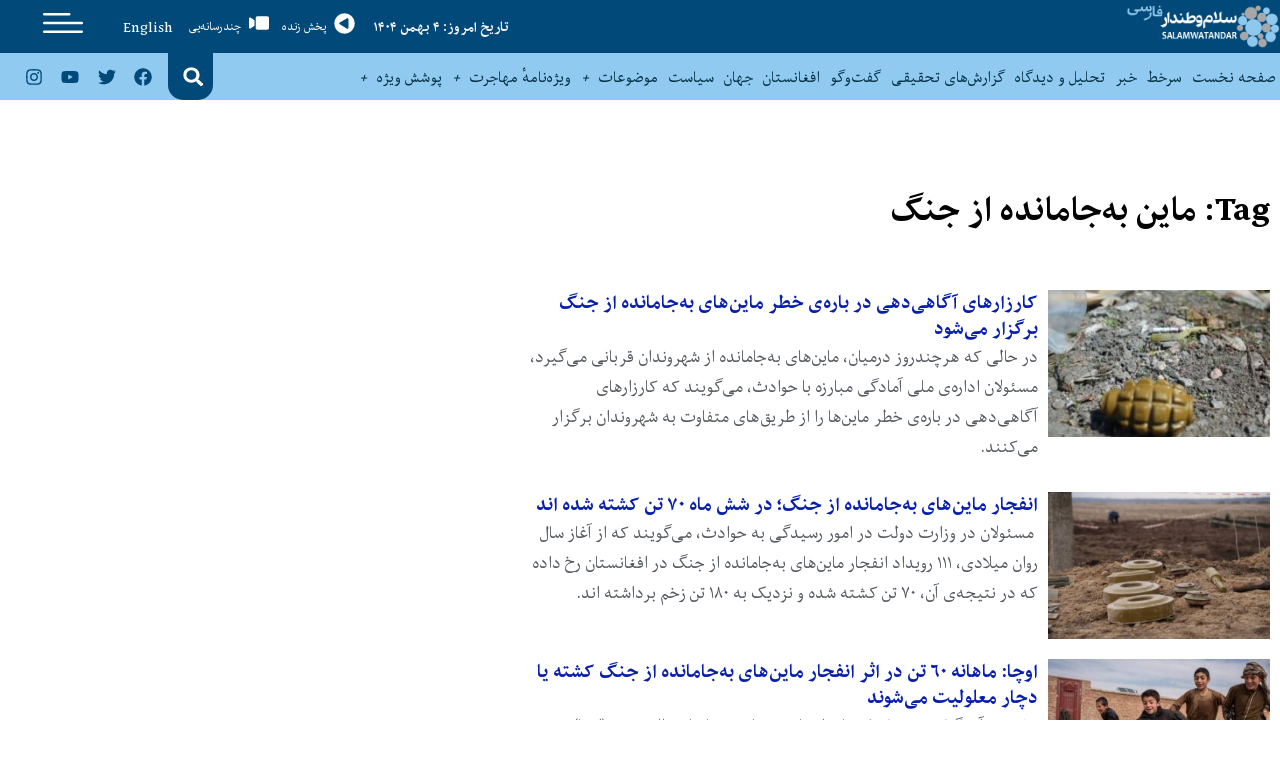

--- FILE ---
content_type: text/html; charset=UTF-8
request_url: https://swn.af/tag/%D9%85%D8%A7%DB%8C%D9%86-%D8%A8%D9%87%D8%AC%D8%A7%D9%85%D8%A7%D9%86%D8%AF%D9%87-%D8%A7%D8%B2-%D8%AC%D9%86%DA%AF/
body_size: 20138
content:
<!doctype html><html dir="rtl" lang="fa-IR" prefix="og: https://ogp.me/ns#"><head>
 <script async src="https://www.googletagmanager.com/gtag/js?id=UA-59976509-3" type="653189480cf85f2365d6456a-text/javascript"></script> <script type="653189480cf85f2365d6456a-text/javascript">window.dataLayer = window.dataLayer || [];
  function gtag(){dataLayer.push(arguments);}
  gtag('js', new Date());

  gtag('config', 'UA-59976509-3');</script> <meta charset="UTF-8"><meta name="viewport" content="width=device-width, initial-scale=1"><link rel="profile" href="https://gmpg.org/xfn/11"><title>ماین به‌جامانده از جنگ - SALAM WATANDAR</title><meta name="robots" content="max-image-preview:large" /><link rel="canonical" href="https://swn.af/tag/%d9%85%d8%a7%db%8c%d9%86-%d8%a8%d9%87%d8%ac%d8%a7%d9%85%d8%a7%d9%86%d8%af%d9%87-%d8%a7%d8%b2-%d8%ac%d9%86%da%af/" /><meta name="generator" content="All in One SEO (AIOSEO) 4.9.3" /> <script type="application/ld+json" class="aioseo-schema">{"@context":"https:\/\/schema.org","@graph":[{"@type":"BreadcrumbList","@id":"https:\/\/swn.af\/tag\/%D9%85%D8%A7%DB%8C%D9%86-%D8%A8%D9%87%D8%AC%D8%A7%D9%85%D8%A7%D9%86%D8%AF%D9%87-%D8%A7%D8%B2-%D8%AC%D9%86%DA%AF\/#breadcrumblist","itemListElement":[{"@type":"ListItem","@id":"https:\/\/swn.af#listItem","position":1,"name":"\u062e\u0627\u0646\u0647","item":"https:\/\/swn.af","nextItem":{"@type":"ListItem","@id":"https:\/\/swn.af\/tag\/%d9%85%d8%a7%db%8c%d9%86-%d8%a8%d9%87%d8%ac%d8%a7%d9%85%d8%a7%d9%86%d8%af%d9%87-%d8%a7%d8%b2-%d8%ac%d9%86%da%af\/#listItem","name":"\u0645\u0627\u06cc\u0646 \u0628\u0647\u200c\u062c\u0627\u0645\u0627\u0646\u062f\u0647 \u0627\u0632 \u062c\u0646\u06af"}},{"@type":"ListItem","@id":"https:\/\/swn.af\/tag\/%d9%85%d8%a7%db%8c%d9%86-%d8%a8%d9%87%d8%ac%d8%a7%d9%85%d8%a7%d9%86%d8%af%d9%87-%d8%a7%d8%b2-%d8%ac%d9%86%da%af\/#listItem","position":2,"name":"\u0645\u0627\u06cc\u0646 \u0628\u0647\u200c\u062c\u0627\u0645\u0627\u0646\u062f\u0647 \u0627\u0632 \u062c\u0646\u06af","previousItem":{"@type":"ListItem","@id":"https:\/\/swn.af#listItem","name":"\u062e\u0627\u0646\u0647"}}]},{"@type":"CollectionPage","@id":"https:\/\/swn.af\/tag\/%D9%85%D8%A7%DB%8C%D9%86-%D8%A8%D9%87%D8%AC%D8%A7%D9%85%D8%A7%D9%86%D8%AF%D9%87-%D8%A7%D8%B2-%D8%AC%D9%86%DA%AF\/#collectionpage","url":"https:\/\/swn.af\/tag\/%D9%85%D8%A7%DB%8C%D9%86-%D8%A8%D9%87%D8%AC%D8%A7%D9%85%D8%A7%D9%86%D8%AF%D9%87-%D8%A7%D8%B2-%D8%AC%D9%86%DA%AF\/","name":"\u0645\u0627\u06cc\u0646 \u0628\u0647\u200c\u062c\u0627\u0645\u0627\u0646\u062f\u0647 \u0627\u0632 \u062c\u0646\u06af - SALAM WATANDAR","inLanguage":"fa-IR","isPartOf":{"@id":"https:\/\/swn.af\/#website"},"breadcrumb":{"@id":"https:\/\/swn.af\/tag\/%D9%85%D8%A7%DB%8C%D9%86-%D8%A8%D9%87%D8%AC%D8%A7%D9%85%D8%A7%D9%86%D8%AF%D9%87-%D8%A7%D8%B2-%D8%AC%D9%86%DA%AF\/#breadcrumblist"}},{"@type":"Organization","@id":"https:\/\/swn.af\/#organization","name":"SALAM WATANDAR","description":"Farsi","url":"https:\/\/swn.af\/","logo":{"@type":"ImageObject","url":"https:\/\/swn.af\/wp-content\/uploads\/2020\/09\/SWN_F_FF_LOGO.png","@id":"https:\/\/swn.af\/tag\/%D9%85%D8%A7%DB%8C%D9%86-%D8%A8%D9%87%D8%AC%D8%A7%D9%85%D8%A7%D9%86%D8%AF%D9%87-%D8%A7%D8%B2-%D8%AC%D9%86%DA%AF\/#organizationLogo","width":900,"height":252},"image":{"@id":"https:\/\/swn.af\/tag\/%D9%85%D8%A7%DB%8C%D9%86-%D8%A8%D9%87%D8%AC%D8%A7%D9%85%D8%A7%D9%86%D8%AF%D9%87-%D8%A7%D8%B2-%D8%AC%D9%86%DA%AF\/#organizationLogo"}},{"@type":"WebSite","@id":"https:\/\/swn.af\/#website","url":"https:\/\/swn.af\/","name":"SALAM WATANDAR","description":"Farsi","inLanguage":"fa-IR","publisher":{"@id":"https:\/\/swn.af\/#organization"}}]}</script> <link rel="alternate" type="application/rss+xml" title="SALAM WATANDAR &raquo; خوراک" href="https://swn.af/feed/" /><link rel="alternate" type="application/rss+xml" title="SALAM WATANDAR &raquo; خوراک دیدگاه‌ها" href="https://swn.af/comments/feed/" /><link rel="alternate" type="application/rss+xml" title="SALAM WATANDAR &raquo; ماین به‌جامانده از جنگ خوراک برچسب" href="https://swn.af/tag/%d9%85%d8%a7%db%8c%d9%86-%d8%a8%d9%87%d8%ac%d8%a7%d9%85%d8%a7%d9%86%d8%af%d9%87-%d8%a7%d8%b2-%d8%ac%d9%86%da%af/feed/" /><style id='wp-img-auto-sizes-contain-inline-css'>img:is([sizes=auto i],[sizes^="auto," i]){contain-intrinsic-size:3000px 1500px}
/*# sourceURL=wp-img-auto-sizes-contain-inline-css */</style><style id='wp-emoji-styles-inline-css'>img.wp-smiley, img.emoji {
		display: inline !important;
		border: none !important;
		box-shadow: none !important;
		height: 1em !important;
		width: 1em !important;
		margin: 0 0.07em !important;
		vertical-align: -0.1em !important;
		background: none !important;
		padding: 0 !important;
	}
/*# sourceURL=wp-emoji-styles-inline-css */</style><link rel='stylesheet' id='wp-block-library-rtl-css' href='https://swn.af/wp-includes/css/dist/block-library/style-rtl.min.css?ver=db89244e4616efba2fb33495bbc91126' media='all' /><link rel='stylesheet' id='aioseo/css/src/vue/standalone/blocks/table-of-contents/global.scss-css' href='https://swn.af/wp-content/plugins/all-in-one-seo-pack/dist/Lite/assets/css/table-of-contents/global.e90f6d47.css?ver=4.9.3' media='all' /><style id='global-styles-inline-css'>:root{--wp--preset--aspect-ratio--square: 1;--wp--preset--aspect-ratio--4-3: 4/3;--wp--preset--aspect-ratio--3-4: 3/4;--wp--preset--aspect-ratio--3-2: 3/2;--wp--preset--aspect-ratio--2-3: 2/3;--wp--preset--aspect-ratio--16-9: 16/9;--wp--preset--aspect-ratio--9-16: 9/16;--wp--preset--color--black: #000000;--wp--preset--color--cyan-bluish-gray: #abb8c3;--wp--preset--color--white: #ffffff;--wp--preset--color--pale-pink: #f78da7;--wp--preset--color--vivid-red: #cf2e2e;--wp--preset--color--luminous-vivid-orange: #ff6900;--wp--preset--color--luminous-vivid-amber: #fcb900;--wp--preset--color--light-green-cyan: #7bdcb5;--wp--preset--color--vivid-green-cyan: #00d084;--wp--preset--color--pale-cyan-blue: #8ed1fc;--wp--preset--color--vivid-cyan-blue: #0693e3;--wp--preset--color--vivid-purple: #9b51e0;--wp--preset--gradient--vivid-cyan-blue-to-vivid-purple: linear-gradient(135deg,rgb(6,147,227) 0%,rgb(155,81,224) 100%);--wp--preset--gradient--light-green-cyan-to-vivid-green-cyan: linear-gradient(135deg,rgb(122,220,180) 0%,rgb(0,208,130) 100%);--wp--preset--gradient--luminous-vivid-amber-to-luminous-vivid-orange: linear-gradient(135deg,rgb(252,185,0) 0%,rgb(255,105,0) 100%);--wp--preset--gradient--luminous-vivid-orange-to-vivid-red: linear-gradient(135deg,rgb(255,105,0) 0%,rgb(207,46,46) 100%);--wp--preset--gradient--very-light-gray-to-cyan-bluish-gray: linear-gradient(135deg,rgb(238,238,238) 0%,rgb(169,184,195) 100%);--wp--preset--gradient--cool-to-warm-spectrum: linear-gradient(135deg,rgb(74,234,220) 0%,rgb(151,120,209) 20%,rgb(207,42,186) 40%,rgb(238,44,130) 60%,rgb(251,105,98) 80%,rgb(254,248,76) 100%);--wp--preset--gradient--blush-light-purple: linear-gradient(135deg,rgb(255,206,236) 0%,rgb(152,150,240) 100%);--wp--preset--gradient--blush-bordeaux: linear-gradient(135deg,rgb(254,205,165) 0%,rgb(254,45,45) 50%,rgb(107,0,62) 100%);--wp--preset--gradient--luminous-dusk: linear-gradient(135deg,rgb(255,203,112) 0%,rgb(199,81,192) 50%,rgb(65,88,208) 100%);--wp--preset--gradient--pale-ocean: linear-gradient(135deg,rgb(255,245,203) 0%,rgb(182,227,212) 50%,rgb(51,167,181) 100%);--wp--preset--gradient--electric-grass: linear-gradient(135deg,rgb(202,248,128) 0%,rgb(113,206,126) 100%);--wp--preset--gradient--midnight: linear-gradient(135deg,rgb(2,3,129) 0%,rgb(40,116,252) 100%);--wp--preset--font-size--small: 13px;--wp--preset--font-size--medium: 20px;--wp--preset--font-size--large: 36px;--wp--preset--font-size--x-large: 42px;--wp--preset--spacing--20: 0.44rem;--wp--preset--spacing--30: 0.67rem;--wp--preset--spacing--40: 1rem;--wp--preset--spacing--50: 1.5rem;--wp--preset--spacing--60: 2.25rem;--wp--preset--spacing--70: 3.38rem;--wp--preset--spacing--80: 5.06rem;--wp--preset--shadow--natural: 6px 6px 9px rgba(0, 0, 0, 0.2);--wp--preset--shadow--deep: 12px 12px 50px rgba(0, 0, 0, 0.4);--wp--preset--shadow--sharp: 6px 6px 0px rgba(0, 0, 0, 0.2);--wp--preset--shadow--outlined: 6px 6px 0px -3px rgb(255, 255, 255), 6px 6px rgb(0, 0, 0);--wp--preset--shadow--crisp: 6px 6px 0px rgb(0, 0, 0);}:root { --wp--style--global--content-size: 800px;--wp--style--global--wide-size: 1200px; }:where(body) { margin: 0; }.wp-site-blocks > .alignleft { float: left; margin-right: 2em; }.wp-site-blocks > .alignright { float: right; margin-left: 2em; }.wp-site-blocks > .aligncenter { justify-content: center; margin-left: auto; margin-right: auto; }:where(.wp-site-blocks) > * { margin-block-start: 24px; margin-block-end: 0; }:where(.wp-site-blocks) > :first-child { margin-block-start: 0; }:where(.wp-site-blocks) > :last-child { margin-block-end: 0; }:root { --wp--style--block-gap: 24px; }:root :where(.is-layout-flow) > :first-child{margin-block-start: 0;}:root :where(.is-layout-flow) > :last-child{margin-block-end: 0;}:root :where(.is-layout-flow) > *{margin-block-start: 24px;margin-block-end: 0;}:root :where(.is-layout-constrained) > :first-child{margin-block-start: 0;}:root :where(.is-layout-constrained) > :last-child{margin-block-end: 0;}:root :where(.is-layout-constrained) > *{margin-block-start: 24px;margin-block-end: 0;}:root :where(.is-layout-flex){gap: 24px;}:root :where(.is-layout-grid){gap: 24px;}.is-layout-flow > .alignleft{float: left;margin-inline-start: 0;margin-inline-end: 2em;}.is-layout-flow > .alignright{float: right;margin-inline-start: 2em;margin-inline-end: 0;}.is-layout-flow > .aligncenter{margin-left: auto !important;margin-right: auto !important;}.is-layout-constrained > .alignleft{float: left;margin-inline-start: 0;margin-inline-end: 2em;}.is-layout-constrained > .alignright{float: right;margin-inline-start: 2em;margin-inline-end: 0;}.is-layout-constrained > .aligncenter{margin-left: auto !important;margin-right: auto !important;}.is-layout-constrained > :where(:not(.alignleft):not(.alignright):not(.alignfull)){max-width: var(--wp--style--global--content-size);margin-left: auto !important;margin-right: auto !important;}.is-layout-constrained > .alignwide{max-width: var(--wp--style--global--wide-size);}body .is-layout-flex{display: flex;}.is-layout-flex{flex-wrap: wrap;align-items: center;}.is-layout-flex > :is(*, div){margin: 0;}body .is-layout-grid{display: grid;}.is-layout-grid > :is(*, div){margin: 0;}body{padding-top: 0px;padding-right: 0px;padding-bottom: 0px;padding-left: 0px;}a:where(:not(.wp-element-button)){text-decoration: underline;}:root :where(.wp-element-button, .wp-block-button__link){background-color: #32373c;border-width: 0;color: #fff;font-family: inherit;font-size: inherit;font-style: inherit;font-weight: inherit;letter-spacing: inherit;line-height: inherit;padding-top: calc(0.667em + 2px);padding-right: calc(1.333em + 2px);padding-bottom: calc(0.667em + 2px);padding-left: calc(1.333em + 2px);text-decoration: none;text-transform: inherit;}.has-black-color{color: var(--wp--preset--color--black) !important;}.has-cyan-bluish-gray-color{color: var(--wp--preset--color--cyan-bluish-gray) !important;}.has-white-color{color: var(--wp--preset--color--white) !important;}.has-pale-pink-color{color: var(--wp--preset--color--pale-pink) !important;}.has-vivid-red-color{color: var(--wp--preset--color--vivid-red) !important;}.has-luminous-vivid-orange-color{color: var(--wp--preset--color--luminous-vivid-orange) !important;}.has-luminous-vivid-amber-color{color: var(--wp--preset--color--luminous-vivid-amber) !important;}.has-light-green-cyan-color{color: var(--wp--preset--color--light-green-cyan) !important;}.has-vivid-green-cyan-color{color: var(--wp--preset--color--vivid-green-cyan) !important;}.has-pale-cyan-blue-color{color: var(--wp--preset--color--pale-cyan-blue) !important;}.has-vivid-cyan-blue-color{color: var(--wp--preset--color--vivid-cyan-blue) !important;}.has-vivid-purple-color{color: var(--wp--preset--color--vivid-purple) !important;}.has-black-background-color{background-color: var(--wp--preset--color--black) !important;}.has-cyan-bluish-gray-background-color{background-color: var(--wp--preset--color--cyan-bluish-gray) !important;}.has-white-background-color{background-color: var(--wp--preset--color--white) !important;}.has-pale-pink-background-color{background-color: var(--wp--preset--color--pale-pink) !important;}.has-vivid-red-background-color{background-color: var(--wp--preset--color--vivid-red) !important;}.has-luminous-vivid-orange-background-color{background-color: var(--wp--preset--color--luminous-vivid-orange) !important;}.has-luminous-vivid-amber-background-color{background-color: var(--wp--preset--color--luminous-vivid-amber) !important;}.has-light-green-cyan-background-color{background-color: var(--wp--preset--color--light-green-cyan) !important;}.has-vivid-green-cyan-background-color{background-color: var(--wp--preset--color--vivid-green-cyan) !important;}.has-pale-cyan-blue-background-color{background-color: var(--wp--preset--color--pale-cyan-blue) !important;}.has-vivid-cyan-blue-background-color{background-color: var(--wp--preset--color--vivid-cyan-blue) !important;}.has-vivid-purple-background-color{background-color: var(--wp--preset--color--vivid-purple) !important;}.has-black-border-color{border-color: var(--wp--preset--color--black) !important;}.has-cyan-bluish-gray-border-color{border-color: var(--wp--preset--color--cyan-bluish-gray) !important;}.has-white-border-color{border-color: var(--wp--preset--color--white) !important;}.has-pale-pink-border-color{border-color: var(--wp--preset--color--pale-pink) !important;}.has-vivid-red-border-color{border-color: var(--wp--preset--color--vivid-red) !important;}.has-luminous-vivid-orange-border-color{border-color: var(--wp--preset--color--luminous-vivid-orange) !important;}.has-luminous-vivid-amber-border-color{border-color: var(--wp--preset--color--luminous-vivid-amber) !important;}.has-light-green-cyan-border-color{border-color: var(--wp--preset--color--light-green-cyan) !important;}.has-vivid-green-cyan-border-color{border-color: var(--wp--preset--color--vivid-green-cyan) !important;}.has-pale-cyan-blue-border-color{border-color: var(--wp--preset--color--pale-cyan-blue) !important;}.has-vivid-cyan-blue-border-color{border-color: var(--wp--preset--color--vivid-cyan-blue) !important;}.has-vivid-purple-border-color{border-color: var(--wp--preset--color--vivid-purple) !important;}.has-vivid-cyan-blue-to-vivid-purple-gradient-background{background: var(--wp--preset--gradient--vivid-cyan-blue-to-vivid-purple) !important;}.has-light-green-cyan-to-vivid-green-cyan-gradient-background{background: var(--wp--preset--gradient--light-green-cyan-to-vivid-green-cyan) !important;}.has-luminous-vivid-amber-to-luminous-vivid-orange-gradient-background{background: var(--wp--preset--gradient--luminous-vivid-amber-to-luminous-vivid-orange) !important;}.has-luminous-vivid-orange-to-vivid-red-gradient-background{background: var(--wp--preset--gradient--luminous-vivid-orange-to-vivid-red) !important;}.has-very-light-gray-to-cyan-bluish-gray-gradient-background{background: var(--wp--preset--gradient--very-light-gray-to-cyan-bluish-gray) !important;}.has-cool-to-warm-spectrum-gradient-background{background: var(--wp--preset--gradient--cool-to-warm-spectrum) !important;}.has-blush-light-purple-gradient-background{background: var(--wp--preset--gradient--blush-light-purple) !important;}.has-blush-bordeaux-gradient-background{background: var(--wp--preset--gradient--blush-bordeaux) !important;}.has-luminous-dusk-gradient-background{background: var(--wp--preset--gradient--luminous-dusk) !important;}.has-pale-ocean-gradient-background{background: var(--wp--preset--gradient--pale-ocean) !important;}.has-electric-grass-gradient-background{background: var(--wp--preset--gradient--electric-grass) !important;}.has-midnight-gradient-background{background: var(--wp--preset--gradient--midnight) !important;}.has-small-font-size{font-size: var(--wp--preset--font-size--small) !important;}.has-medium-font-size{font-size: var(--wp--preset--font-size--medium) !important;}.has-large-font-size{font-size: var(--wp--preset--font-size--large) !important;}.has-x-large-font-size{font-size: var(--wp--preset--font-size--x-large) !important;}
:root :where(.wp-block-pullquote){font-size: 1.5em;line-height: 1.6;}
/*# sourceURL=global-styles-inline-css */</style><link rel='stylesheet' id='ppress-frontend-css' href='https://swn.af/wp-content/plugins/wp-user-avatar/assets/css/frontend.min.css?ver=4.16.8' media='all' /><link rel='stylesheet' id='ppress-flatpickr-css' href='https://swn.af/wp-content/plugins/wp-user-avatar/assets/flatpickr/flatpickr.min.css?ver=4.16.8' media='all' /><link rel='stylesheet' id='ppress-select2-css' href='https://swn.af/wp-content/plugins/wp-user-avatar/assets/select2/select2.min.css?ver=db89244e4616efba2fb33495bbc91126' media='all' /><link rel='stylesheet' id='hello-elementor-css' href='https://swn.af/wp-content/themes/hello-elementor/assets/css/reset.css?ver=3.4.5' media='all' /><link rel='stylesheet' id='hello-elementor-theme-style-css' href='https://swn.af/wp-content/themes/hello-elementor/assets/css/theme.css?ver=3.4.5' media='all' /><link rel='stylesheet' id='hello-elementor-header-footer-css' href='https://swn.af/wp-content/themes/hello-elementor/assets/css/header-footer.css?ver=3.4.5' media='all' /><link rel='stylesheet' id='elementor-frontend-css' href='https://swn.af/wp-content/plugins/elementor/assets/css/frontend.min.css?ver=3.34.2' media='all' /><link rel='stylesheet' id='elementor-post-7-css' href='https://swn.af/wp-content/uploads/elementor/css/post-7.css?ver=1769179548' media='all' /><link rel='stylesheet' id='e-animation-grow-css' href='https://swn.af/wp-content/plugins/elementor/assets/lib/animations/styles/e-animation-grow.min.css?ver=3.34.2' media='all' /><link rel='stylesheet' id='e-animation-fadeIn-css' href='https://swn.af/wp-content/plugins/elementor/assets/lib/animations/styles/fadeIn.min.css?ver=3.34.2' media='all' /><link rel='stylesheet' id='widget-image-css' href='https://swn.af/wp-content/plugins/elementor/assets/css/widget-image-rtl.min.css?ver=3.34.2' media='all' /><link rel='stylesheet' id='widget-heading-css' href='https://swn.af/wp-content/plugins/elementor/assets/css/widget-heading-rtl.min.css?ver=3.34.2' media='all' /><link rel='stylesheet' id='widget-nav-menu-css' href='https://swn.af/wp-content/plugins/elementor-pro/assets/css/widget-nav-menu-rtl.min.css?ver=3.34.1' media='all' /><link rel='stylesheet' id='widget-search-form-css' href='https://swn.af/wp-content/plugins/elementor-pro/assets/css/widget-search-form-rtl.min.css?ver=3.34.1' media='all' /><link rel='stylesheet' id='widget-social-icons-css' href='https://swn.af/wp-content/plugins/elementor/assets/css/widget-social-icons-rtl.min.css?ver=3.34.2' media='all' /><link rel='stylesheet' id='e-apple-webkit-css' href='https://swn.af/wp-content/plugins/elementor/assets/css/conditionals/apple-webkit.min.css?ver=3.34.2' media='all' /><link rel='stylesheet' id='e-sticky-css' href='https://swn.af/wp-content/plugins/elementor-pro/assets/css/modules/sticky.min.css?ver=3.34.1' media='all' /><link rel='stylesheet' id='widget-posts-css' href='https://swn.af/wp-content/plugins/elementor-pro/assets/css/widget-posts-rtl.min.css?ver=3.34.1' media='all' /><link rel='stylesheet' id='elementor-post-10009318-css' href='https://swn.af/wp-content/uploads/elementor/css/post-10009318.css?ver=1769179398' media='all' /><link rel='stylesheet' id='elementor-post-10007566-css' href='https://swn.af/wp-content/uploads/elementor/css/post-10007566.css?ver=1769179461' media='all' /><link rel='stylesheet' id='elementor-post-10007856-css' href='https://swn.af/wp-content/uploads/elementor/css/post-10007856.css?ver=1769179412' media='all' /><link rel='stylesheet' id='ecs-styles-css' href='https://swn.af/wp-content/plugins/ele-custom-skin/assets/css/ecs-style.css?ver=3.1.9' media='all' /><link rel='stylesheet' id='elementor-post-10007514-css' href='https://swn.af/wp-content/uploads/elementor/css/post-10007514.css?ver=1621418082' media='all' /><link rel='stylesheet' id='elementor-post-10007958-css' href='https://swn.af/wp-content/uploads/elementor/css/post-10007958.css?ver=1600366208' media='all' /><link rel='stylesheet' id='elementor-post-10008364-css' href='https://swn.af/wp-content/uploads/elementor/css/post-10008364.css?ver=1601985424' media='all' /><link rel='stylesheet' id='elementor-post-10021949-css' href='https://swn.af/wp-content/uploads/elementor/css/post-10021949.css?ver=1620569449' media='all' /><link rel='stylesheet' id='chld_thm_cfg_child-css' href='https://swn.af/wp-content/themes/SWNChildTheme/style.css?ver=db89244e4616efba2fb33495bbc91126' media='all' /><link rel='stylesheet' id='elementor-gf-local-montserrat-css' href='https://swn.af/wp-content/uploads/elementor/google-fonts/css/montserrat.css?ver=1742222555' media='all' /> <script src="https://swn.af/wp-includes/js/jquery/jquery.min.js?ver=3.7.1" id="jquery-core-js" type="653189480cf85f2365d6456a-text/javascript"></script> <script data-optimized="1" src="https://swn.af/wp-content/litespeed/js/19ddd50af1e04f8b5387998b5f751039.js?ver=35a40" id="jquery-migrate-js" type="653189480cf85f2365d6456a-text/javascript"></script> <script data-optimized="1" src="https://swn.af/wp-content/litespeed/js/7048a5076009c066e94a6fe9b5cf1ab0.js?ver=96b7f" id="ppress-flatpickr-js" type="653189480cf85f2365d6456a-text/javascript"></script> <script data-optimized="1" src="https://swn.af/wp-content/litespeed/js/77f989bfedb4245f44ebf98acd6eafdd.js?ver=2bde7" id="ppress-select2-js" type="653189480cf85f2365d6456a-text/javascript"></script> <script id="ecs_ajax_load-js-extra" type="653189480cf85f2365d6456a-text/javascript">var ecs_ajax_params = {"ajaxurl":"https://swn.af/wp-admin/admin-ajax.php","posts":"{\"tag\":\"%d9%85%d8%a7%db%8c%d9%86-%d8%a8%d9%87%d8%ac%d8%a7%d9%85%d8%a7%d9%86%d8%af%d9%87-%d8%a7%d8%b2-%d8%ac%d9%86%da%af\",\"error\":\"\",\"m\":\"\",\"p\":0,\"post_parent\":\"\",\"subpost\":\"\",\"subpost_id\":\"\",\"attachment\":\"\",\"attachment_id\":0,\"name\":\"\",\"pagename\":\"\",\"page_id\":0,\"second\":\"\",\"minute\":\"\",\"hour\":\"\",\"day\":0,\"monthnum\":0,\"year\":0,\"w\":0,\"category_name\":\"\",\"cat\":\"\",\"tag_id\":14116,\"author\":\"\",\"author_name\":\"\",\"feed\":\"\",\"tb\":\"\",\"paged\":0,\"meta_key\":\"\",\"meta_value\":\"\",\"preview\":\"\",\"s\":\"\",\"sentence\":\"\",\"title\":\"\",\"fields\":\"all\",\"menu_order\":\"\",\"embed\":\"\",\"category__in\":[],\"category__not_in\":[],\"category__and\":[],\"post__in\":[],\"post__not_in\":[],\"post_name__in\":[],\"tag__in\":[],\"tag__not_in\":[],\"tag__and\":[],\"tag_slug__in\":[\"%d9%85%d8%a7%db%8c%d9%86-%d8%a8%d9%87%d8%ac%d8%a7%d9%85%d8%a7%d9%86%d8%af%d9%87-%d8%a7%d8%b2-%d8%ac%d9%86%da%af\"],\"tag_slug__and\":[],\"post_parent__in\":[],\"post_parent__not_in\":[],\"author__in\":[],\"author__not_in\":[],\"search_columns\":[],\"ignore_sticky_posts\":false,\"suppress_filters\":false,\"cache_results\":true,\"update_post_term_cache\":true,\"update_menu_item_cache\":false,\"lazy_load_term_meta\":true,\"update_post_meta_cache\":true,\"post_type\":\"\",\"posts_per_page\":16,\"nopaging\":false,\"comments_per_page\":\"50\",\"no_found_rows\":false,\"order\":\"DESC\"}"};
//# sourceURL=ecs_ajax_load-js-extra</script> <script data-optimized="1" src="https://swn.af/wp-content/litespeed/js/775ff607a066cb7f1c87d1554a7b27f7.js?ver=dfbe9" id="ecs_ajax_load-js" type="653189480cf85f2365d6456a-text/javascript"></script> <script data-optimized="1" src="https://swn.af/wp-content/litespeed/js/aa4ee70ac9f8eab092e632bb8ea3ab37.js?ver=cd643" id="ecs-script-js" type="653189480cf85f2365d6456a-text/javascript"></script> <link rel="https://api.w.org/" href="https://swn.af/wp-json/" /><link rel="alternate" title="JSON" type="application/json" href="https://swn.af/wp-json/wp/v2/tags/14116" /><link rel="EditURI" type="application/rsd+xml" title="RSD" href="https://swn.af/xmlrpc.php?rsd" /><meta name="generator" content="Elementor 3.34.2; features: e_font_icon_svg, additional_custom_breakpoints; settings: css_print_method-external, google_font-enabled, font_display-auto">
 <script async src="https://www.googletagmanager.com/gtag/js?id=G-4Q2VDSB3ZC" type="653189480cf85f2365d6456a-text/javascript"></script> <script type="653189480cf85f2365d6456a-text/javascript">window.dataLayer = window.dataLayer || [];
  function gtag(){dataLayer.push(arguments);}
  gtag('js', new Date());

  gtag('config', 'G-4Q2VDSB3ZC');</script> <style>.recentcomments a{display:inline !important;padding:0 !important;margin:0 !important;}</style><style>.e-con.e-parent:nth-of-type(n+4):not(.e-lazyloaded):not(.e-no-lazyload),
				.e-con.e-parent:nth-of-type(n+4):not(.e-lazyloaded):not(.e-no-lazyload) * {
					background-image: none !important;
				}
				@media screen and (max-height: 1024px) {
					.e-con.e-parent:nth-of-type(n+3):not(.e-lazyloaded):not(.e-no-lazyload),
					.e-con.e-parent:nth-of-type(n+3):not(.e-lazyloaded):not(.e-no-lazyload) * {
						background-image: none !important;
					}
				}
				@media screen and (max-height: 640px) {
					.e-con.e-parent:nth-of-type(n+2):not(.e-lazyloaded):not(.e-no-lazyload),
					.e-con.e-parent:nth-of-type(n+2):not(.e-lazyloaded):not(.e-no-lazyload) * {
						background-image: none !important;
					}
				}</style><link rel="icon" href="https://swn.af/wp-content/uploads/2020/09/cropped-favicon-32x32.png" sizes="32x32" /><link rel="icon" href="https://swn.af/wp-content/uploads/2020/09/cropped-favicon-192x192.png" sizes="192x192" /><link rel="apple-touch-icon" href="https://swn.af/wp-content/uploads/2020/09/cropped-favicon-180x180.png" /><meta name="msapplication-TileImage" content="https://swn.af/wp-content/uploads/2020/09/cropped-favicon-270x270.png" /></head><body class="rtl archive tag tag-14116 wp-custom-logo wp-embed-responsive wp-theme-hello-elementor wp-child-theme-SWNChildTheme hello-elementor-default elementor-page-10007856 elementor-default elementor-template-full-width elementor-kit-7"><header data-elementor-type="header" data-elementor-id="10009318" class="elementor elementor-10009318 elementor-location-header" data-elementor-post-type="elementor_library"><section class="elementor-section elementor-top-section elementor-element elementor-element-1ca8956 elementor-hidden-phone elementor-section-boxed elementor-section-height-default elementor-section-height-default" data-id="1ca8956" data-element_type="section" data-settings="{&quot;background_background&quot;:&quot;classic&quot;}"><div class="elementor-container elementor-column-gap-default"><div class="elementor-column elementor-col-16 elementor-top-column elementor-element elementor-element-79bd903" data-id="79bd903" data-element_type="column"><div class="elementor-widget-wrap elementor-element-populated"><div class="elementor-element elementor-element-77c19643 animated-fast elementor-invisible elementor-widget elementor-widget-image" data-id="77c19643" data-element_type="widget" data-settings="{&quot;_animation&quot;:&quot;fadeIn&quot;}" data-widget_type="image.default"><div class="elementor-widget-container">
<a href="https://swn.af">
<img fetchpriority="high" width="768" height="215" src="https://swn.af/wp-content/uploads/2020/09/SWN_F_FF_LOGO-768x215.png" class="elementor-animation-grow attachment-medium_large size-medium_large wp-image-10008168" alt="" srcset="https://swn.af/wp-content/uploads/2020/09/SWN_F_FF_LOGO-768x215.png 768w, https://swn.af/wp-content/uploads/2020/09/SWN_F_FF_LOGO-300x84.png 300w, https://swn.af/wp-content/uploads/2020/09/SWN_F_FF_LOGO.png 900w" sizes="(max-width: 768px) 100vw, 768px" />								</a></div></div></div></div><div class="elementor-column elementor-col-16 elementor-top-column elementor-element elementor-element-44f2731" data-id="44f2731" data-element_type="column"><div class="elementor-widget-wrap elementor-element-populated"><div class="elementor-element elementor-element-39d02c9 elementor-widget elementor-widget-heading" data-id="39d02c9" data-element_type="widget" data-widget_type="heading.default"><div class="elementor-widget-container"><h2 class="elementor-heading-title elementor-size-default">تاریخ امروز: ۴ بهمن ۱۴۰۴</h2></div></div></div></div><div class="elementor-column elementor-col-16 elementor-top-column elementor-element elementor-element-2fed789" data-id="2fed789" data-element_type="column"><div class="elementor-widget-wrap elementor-element-populated"><div class="elementor-element elementor-element-1a050d1f elementor-widget__width-auto elementor-view-default elementor-widget elementor-widget-icon" data-id="1a050d1f" data-element_type="widget" data-widget_type="icon.default"><div class="elementor-widget-container"><div class="elementor-icon-wrapper">
<a class="elementor-icon" href="https://swn.af/radio-stream/" target="_blank">
<svg aria-hidden="true" class="e-font-icon-svg e-fas-play-circle" viewBox="0 0 512 512" xmlns="http://www.w3.org/2000/svg"><path d="M256 8C119 8 8 119 8 256s111 248 248 248 248-111 248-248S393 8 256 8zm115.7 272l-176 101c-15.8 8.8-35.7-2.5-35.7-21V152c0-18.4 19.8-29.8 35.7-21l176 107c16.4 9.2 16.4 32.9 0 42z"></path></svg>			</a></div></div></div><div class="elementor-element elementor-element-73f0910c elementor-widget__width-auto elementor-widget elementor-widget-heading" data-id="73f0910c" data-element_type="widget" data-widget_type="heading.default"><div class="elementor-widget-container"><h2 class="elementor-heading-title elementor-size-default"><a href="https://swn.af/radio-stream/" target="_blank">پخش زنده</a></h2></div></div></div></div><div class="elementor-column elementor-col-16 elementor-top-column elementor-element elementor-element-ddea5d1" data-id="ddea5d1" data-element_type="column"><div class="elementor-widget-wrap elementor-element-populated"><div class="elementor-element elementor-element-17bd6cf8 elementor-widget__width-auto elementor-view-default elementor-widget elementor-widget-icon" data-id="17bd6cf8" data-element_type="widget" data-widget_type="icon.default"><div class="elementor-widget-container"><div class="elementor-icon-wrapper">
<a class="elementor-icon" href="https://swn.af/category/content/multimedia/">
<svg aria-hidden="true" class="e-font-icon-svg e-fas-video" viewBox="0 0 576 512" xmlns="http://www.w3.org/2000/svg"><path d="M336.2 64H47.8C21.4 64 0 85.4 0 111.8v288.4C0 426.6 21.4 448 47.8 448h288.4c26.4 0 47.8-21.4 47.8-47.8V111.8c0-26.4-21.4-47.8-47.8-47.8zm189.4 37.7L416 177.3v157.4l109.6 75.5c21.2 14.6 50.4-.3 50.4-25.8V127.5c0-25.4-29.1-40.4-50.4-25.8z"></path></svg>			</a></div></div></div><div class="elementor-element elementor-element-2f158cd3 elementor-widget__width-auto elementor-widget elementor-widget-heading" data-id="2f158cd3" data-element_type="widget" data-widget_type="heading.default"><div class="elementor-widget-container"><h2 class="elementor-heading-title elementor-size-default"><a href="https://swn.af/category/content/multimedia/">چندرسانه‌یی</a></h2></div></div></div></div><div class="elementor-column elementor-col-16 elementor-top-column elementor-element elementor-element-569bab4" data-id="569bab4" data-element_type="column"><div class="elementor-widget-wrap elementor-element-populated"><div class="elementor-element elementor-element-66a60200 elementor-nav-menu__align-end elementor-nav-menu--dropdown-tablet elementor-nav-menu__text-align-aside elementor-nav-menu--toggle elementor-nav-menu--burger elementor-widget elementor-widget-nav-menu" data-id="66a60200" data-element_type="widget" data-settings="{&quot;submenu_icon&quot;:{&quot;value&quot;:&quot;&lt;i aria-hidden=\&quot;true\&quot; class=\&quot;\&quot;&gt;&lt;\/i&gt;&quot;,&quot;library&quot;:&quot;&quot;},&quot;layout&quot;:&quot;horizontal&quot;,&quot;toggle&quot;:&quot;burger&quot;}" data-widget_type="nav-menu.default"><div class="elementor-widget-container"><nav aria-label="Menu" class="elementor-nav-menu--main elementor-nav-menu__container elementor-nav-menu--layout-horizontal e--pointer-none"><ul id="menu-1-66a60200" class="elementor-nav-menu"><li class="menu-item menu-item-type-custom menu-item-object-custom menu-item-has-children menu-item-10007852"><a href="https://swn.af/en/" class="elementor-item">English</a><ul class="sub-menu elementor-nav-menu--dropdown"><li class="menu-item menu-item-type-custom menu-item-object-custom menu-item-home menu-item-10007849"><a href="https://swn.af" class="elementor-sub-item">فارسی</a></li><li class="menu-item menu-item-type-custom menu-item-object-custom menu-item-10007850"><a href="https://swn.af/ps/" class="elementor-sub-item">پښتو</a></li><li class="menu-item menu-item-type-custom menu-item-object-custom menu-item-10007851"><a href="https://swn.af/uz/" class="elementor-sub-item">ازبیکی</a></li></ul></li></ul></nav><div class="elementor-menu-toggle" role="button" tabindex="0" aria-label="Menu Toggle" aria-expanded="false">
<svg aria-hidden="true" role="presentation" class="elementor-menu-toggle__icon--open e-font-icon-svg e-eicon-menu-bar" viewBox="0 0 1000 1000" xmlns="http://www.w3.org/2000/svg"><path d="M104 333H896C929 333 958 304 958 271S929 208 896 208H104C71 208 42 237 42 271S71 333 104 333ZM104 583H896C929 583 958 554 958 521S929 458 896 458H104C71 458 42 487 42 521S71 583 104 583ZM104 833H896C929 833 958 804 958 771S929 708 896 708H104C71 708 42 737 42 771S71 833 104 833Z"></path></svg><svg aria-hidden="true" role="presentation" class="elementor-menu-toggle__icon--close e-font-icon-svg e-eicon-close" viewBox="0 0 1000 1000" xmlns="http://www.w3.org/2000/svg"><path d="M742 167L500 408 258 167C246 154 233 150 217 150 196 150 179 158 167 167 154 179 150 196 150 212 150 229 154 242 171 254L408 500 167 742C138 771 138 800 167 829 196 858 225 858 254 829L496 587 738 829C750 842 767 846 783 846 800 846 817 842 829 829 842 817 846 804 846 783 846 767 842 750 829 737L588 500 833 258C863 229 863 200 833 171 804 137 775 137 742 167Z"></path></svg></div><nav class="elementor-nav-menu--dropdown elementor-nav-menu__container" aria-hidden="true"><ul id="menu-2-66a60200" class="elementor-nav-menu"><li class="menu-item menu-item-type-custom menu-item-object-custom menu-item-has-children menu-item-10007852"><a href="https://swn.af/en/" class="elementor-item" tabindex="-1">English</a><ul class="sub-menu elementor-nav-menu--dropdown"><li class="menu-item menu-item-type-custom menu-item-object-custom menu-item-home menu-item-10007849"><a href="https://swn.af" class="elementor-sub-item" tabindex="-1">فارسی</a></li><li class="menu-item menu-item-type-custom menu-item-object-custom menu-item-10007850"><a href="https://swn.af/ps/" class="elementor-sub-item" tabindex="-1">پښتو</a></li><li class="menu-item menu-item-type-custom menu-item-object-custom menu-item-10007851"><a href="https://swn.af/uz/" class="elementor-sub-item" tabindex="-1">ازبیکی</a></li></ul></li></ul></nav></div></div></div></div><div class="elementor-column elementor-col-16 elementor-top-column elementor-element elementor-element-1004933" data-id="1004933" data-element_type="column"><div class="elementor-widget-wrap elementor-element-populated"><div class="elementor-element elementor-element-346d11e6 elementor-view-default elementor-widget elementor-widget-icon" data-id="346d11e6" data-element_type="widget" data-widget_type="icon.default"><div class="elementor-widget-container"><div class="elementor-icon-wrapper"><div class="elementor-icon">
<svg xmlns="http://www.w3.org/2000/svg" xmlns:xlink="http://www.w3.org/1999/xlink" id="Capa_1" x="0px" y="0px" viewBox="0 0 384.97 384.97" style="enable-background:new 0 0 384.97 384.97;" xml:space="preserve"><g>	<g id="Menu_1_">		<path d="M12.03,120.303h360.909c6.641,0,12.03-5.39,12.03-12.03c0-6.641-5.39-12.03-12.03-12.03H12.03    c-6.641,0-12.03,5.39-12.03,12.03C0,114.913,5.39,120.303,12.03,120.303z"></path>		<path d="M372.939,180.455H12.03c-6.641,0-12.03,5.39-12.03,12.03s5.39,12.03,12.03,12.03h360.909c6.641,0,12.03-5.39,12.03-12.03    S379.58,180.455,372.939,180.455z"></path>		<path d="M372.939,264.667H132.333c-6.641,0-12.03,5.39-12.03,12.03c0,6.641,5.39,12.03,12.03,12.03h240.606    c6.641,0,12.03-5.39,12.03-12.03C384.97,270.056,379.58,264.667,372.939,264.667z"></path>	</g>	<g>	</g>	<g>	</g>	<g>	</g>	<g>	</g>	<g>	</g>	<g>	</g></g><g></g><g></g><g></g><g></g><g></g><g></g><g></g><g></g><g></g><g></g><g></g><g></g><g></g><g></g><g></g></svg></div></div></div></div></div></div></div></section><section class="elementor-section elementor-top-section elementor-element elementor-element-7b8d006f elementor-section-content-middle elementor-hidden-phone animated-fast elementor-section-boxed elementor-section-height-default elementor-section-height-default" data-id="7b8d006f" data-element_type="section" data-settings="{&quot;background_background&quot;:&quot;classic&quot;,&quot;animation&quot;:&quot;none&quot;}"><div class="elementor-container elementor-column-gap-default"><div class="elementor-column elementor-col-33 elementor-top-column elementor-element elementor-element-48ecbb3a" data-id="48ecbb3a" data-element_type="column"><div class="elementor-widget-wrap elementor-element-populated"><div class="elementor-element elementor-element-196839f6 elementor-nav-menu__align-start elementor-nav-menu--dropdown-tablet elementor-nav-menu__text-align-aside elementor-nav-menu--toggle elementor-nav-menu--burger elementor-widget elementor-widget-nav-menu" data-id="196839f6" data-element_type="widget" data-settings="{&quot;submenu_icon&quot;:{&quot;value&quot;:&quot;&lt;i aria-hidden=\&quot;true\&quot; class=\&quot;fas e-plus-icon\&quot;&gt;&lt;\/i&gt;&quot;,&quot;library&quot;:&quot;&quot;},&quot;layout&quot;:&quot;horizontal&quot;,&quot;toggle&quot;:&quot;burger&quot;}" data-widget_type="nav-menu.default"><div class="elementor-widget-container"><nav aria-label="Menu" class="elementor-nav-menu--main elementor-nav-menu__container elementor-nav-menu--layout-horizontal e--pointer-underline e--animation-grow"><ul id="menu-1-196839f6" class="elementor-nav-menu"><li class="menu-item menu-item-type-custom menu-item-object-custom menu-item-home menu-item-10007848"><a href="https://swn.af" class="elementor-item">صفحه نخست</a></li><li class="menu-item menu-item-type-taxonomy menu-item-object-category menu-item-10077261"><a href="https://swn.af/category/headline/" class="elementor-item">سرخط</a></li><li class="menu-item menu-item-type-taxonomy menu-item-object-category menu-item-10008042"><a href="https://swn.af/category/content/news/" class="elementor-item">خبر</a></li><li class="menu-item menu-item-type-taxonomy menu-item-object-category menu-item-10008044"><a href="https://swn.af/category/content/analysis/" class="elementor-item">تحلیل و دیدگاه</a></li><li class="menu-item menu-item-type-taxonomy menu-item-object-category menu-item-10008790"><a href="https://swn.af/category/content/investigative-reports/" class="elementor-item">گزارش‌های تحقیقی</a></li><li class="menu-item menu-item-type-taxonomy menu-item-object-category menu-item-10008789"><a href="https://swn.af/category/content/interview/" class="elementor-item">گفت‌وگو</a></li><li class="menu-item menu-item-type-taxonomy menu-item-object-category menu-item-10007824"><a href="https://swn.af/category/locality/afghanistan/" class="elementor-item">افغانستان</a></li><li class="menu-item menu-item-type-taxonomy menu-item-object-category menu-item-10007825"><a href="https://swn.af/category/locality/world/" class="elementor-item">جهان</a></li><li class="menu-item menu-item-type-taxonomy menu-item-object-category menu-item-10007839"><a href="https://swn.af/category/topics/politics-and-governance/politics/" class="elementor-item">سیاست</a></li><li class="menu-item menu-item-type-taxonomy menu-item-object-category menu-item-has-children menu-item-10007845"><a href="https://swn.af/category/topics/" class="elementor-item">موضوعات</a><ul class="sub-menu elementor-nav-menu--dropdown"><li class="menu-item menu-item-type-taxonomy menu-item-object-category menu-item-10007836"><a href="https://swn.af/category/topics/politics-and-governance/security/" class="elementor-sub-item">امنیت</a></li><li class="menu-item menu-item-type-taxonomy menu-item-object-category menu-item-10007835"><a href="https://swn.af/category/topics/eco-business/" class="elementor-sub-item">اقتصاد و تجارت</a></li><li class="menu-item menu-item-type-taxonomy menu-item-object-category menu-item-10007837"><a href="https://swn.af/category/topics/politics-and-governance/governance/" class="elementor-sub-item">حکومت‌داری</a></li><li class="menu-item menu-item-type-taxonomy menu-item-object-category menu-item-10007838"><a href="https://swn.af/category/topics/society/democracy-and-hr/" class="elementor-sub-item">دموکراسی و حقوق بشر</a></li><li class="menu-item menu-item-type-taxonomy menu-item-object-category menu-item-10007840"><a href="https://swn.af/category/topics/politics-and-governance/peace/" class="elementor-sub-item">صلح</a></li><li class="menu-item menu-item-type-taxonomy menu-item-object-category menu-item-10007841"><a href="https://swn.af/category/topics/politics-and-governance/corruption/" class="elementor-sub-item">فساد اداری</a></li><li class="menu-item menu-item-type-taxonomy menu-item-object-category menu-item-10008046"><a href="https://swn.af/category/topics/arts-n-culture/" class="elementor-sub-item">فرهنگ ادبیات و هنر</a></li><li class="menu-item menu-item-type-taxonomy menu-item-object-category menu-item-10007842"><a href="https://swn.af/category/topics/society/women/" class="elementor-sub-item">مسائل زنان</a></li><li class="menu-item menu-item-type-taxonomy menu-item-object-category menu-item-10008047"><a href="https://swn.af/category/topics/sport/" class="elementor-sub-item">ورزش</a></li><li class="menu-item menu-item-type-taxonomy menu-item-object-category menu-item-10008048"><a href="https://swn.af/category/topics/arts-n-culture/literature/" class="elementor-sub-item">ادبیات و کتاب</a></li></ul></li><li class="menu-item menu-item-type-post_type menu-item-object-page menu-item-has-children menu-item-10008868"><a href="https://swn.af/migration/" class="elementor-item">ویژه‌نامهٔ مهاجرت</a><ul class="sub-menu elementor-nav-menu--dropdown"><li class="menu-item menu-item-type-taxonomy menu-item-object-category menu-item-10008304"><a href="https://swn.af/category/topics/migration/stories/" class="elementor-sub-item">سرگذشت</a></li><li class="menu-item menu-item-type-taxonomy menu-item-object-category menu-item-10008305"><a href="https://swn.af/category/topics/migration/roundtable/" class="elementor-sub-item">گفت‌وگو</a></li><li class="menu-item menu-item-type-taxonomy menu-item-object-category menu-item-10008308"><a href="https://swn.af/category/topics/migration/drama-series/" class="elementor-sub-item">قصه‌های زنده‌گی</a></li><li class="menu-item menu-item-type-post_type menu-item-object-page menu-item-10010149"><a href="https://swn.af/migration-resources/" class="elementor-sub-item">منابع</a></li></ul></li><li class="menu-item menu-item-type-taxonomy menu-item-object-category menu-item-has-children menu-item-10008340"><a href="https://swn.af/category/special-coverage/" class="elementor-item">پوشش ویژه</a><ul class="sub-menu elementor-nav-menu--dropdown"><li class="menu-item menu-item-type-taxonomy menu-item-object-category menu-item-10008051"><a href="https://swn.af/category/special-coverage/doha-talks/" class="elementor-sub-item">مذاکرات صلح در قطر</a></li></ul></li></ul></nav><div class="elementor-menu-toggle" role="button" tabindex="0" aria-label="Menu Toggle" aria-expanded="false">
<svg aria-hidden="true" role="presentation" class="elementor-menu-toggle__icon--open e-font-icon-svg e-eicon-menu-bar" viewBox="0 0 1000 1000" xmlns="http://www.w3.org/2000/svg"><path d="M104 333H896C929 333 958 304 958 271S929 208 896 208H104C71 208 42 237 42 271S71 333 104 333ZM104 583H896C929 583 958 554 958 521S929 458 896 458H104C71 458 42 487 42 521S71 583 104 583ZM104 833H896C929 833 958 804 958 771S929 708 896 708H104C71 708 42 737 42 771S71 833 104 833Z"></path></svg><svg aria-hidden="true" role="presentation" class="elementor-menu-toggle__icon--close e-font-icon-svg e-eicon-close" viewBox="0 0 1000 1000" xmlns="http://www.w3.org/2000/svg"><path d="M742 167L500 408 258 167C246 154 233 150 217 150 196 150 179 158 167 167 154 179 150 196 150 212 150 229 154 242 171 254L408 500 167 742C138 771 138 800 167 829 196 858 225 858 254 829L496 587 738 829C750 842 767 846 783 846 800 846 817 842 829 829 842 817 846 804 846 783 846 767 842 750 829 737L588 500 833 258C863 229 863 200 833 171 804 137 775 137 742 167Z"></path></svg></div><nav class="elementor-nav-menu--dropdown elementor-nav-menu__container" aria-hidden="true"><ul id="menu-2-196839f6" class="elementor-nav-menu"><li class="menu-item menu-item-type-custom menu-item-object-custom menu-item-home menu-item-10007848"><a href="https://swn.af" class="elementor-item" tabindex="-1">صفحه نخست</a></li><li class="menu-item menu-item-type-taxonomy menu-item-object-category menu-item-10077261"><a href="https://swn.af/category/headline/" class="elementor-item" tabindex="-1">سرخط</a></li><li class="menu-item menu-item-type-taxonomy menu-item-object-category menu-item-10008042"><a href="https://swn.af/category/content/news/" class="elementor-item" tabindex="-1">خبر</a></li><li class="menu-item menu-item-type-taxonomy menu-item-object-category menu-item-10008044"><a href="https://swn.af/category/content/analysis/" class="elementor-item" tabindex="-1">تحلیل و دیدگاه</a></li><li class="menu-item menu-item-type-taxonomy menu-item-object-category menu-item-10008790"><a href="https://swn.af/category/content/investigative-reports/" class="elementor-item" tabindex="-1">گزارش‌های تحقیقی</a></li><li class="menu-item menu-item-type-taxonomy menu-item-object-category menu-item-10008789"><a href="https://swn.af/category/content/interview/" class="elementor-item" tabindex="-1">گفت‌وگو</a></li><li class="menu-item menu-item-type-taxonomy menu-item-object-category menu-item-10007824"><a href="https://swn.af/category/locality/afghanistan/" class="elementor-item" tabindex="-1">افغانستان</a></li><li class="menu-item menu-item-type-taxonomy menu-item-object-category menu-item-10007825"><a href="https://swn.af/category/locality/world/" class="elementor-item" tabindex="-1">جهان</a></li><li class="menu-item menu-item-type-taxonomy menu-item-object-category menu-item-10007839"><a href="https://swn.af/category/topics/politics-and-governance/politics/" class="elementor-item" tabindex="-1">سیاست</a></li><li class="menu-item menu-item-type-taxonomy menu-item-object-category menu-item-has-children menu-item-10007845"><a href="https://swn.af/category/topics/" class="elementor-item" tabindex="-1">موضوعات</a><ul class="sub-menu elementor-nav-menu--dropdown"><li class="menu-item menu-item-type-taxonomy menu-item-object-category menu-item-10007836"><a href="https://swn.af/category/topics/politics-and-governance/security/" class="elementor-sub-item" tabindex="-1">امنیت</a></li><li class="menu-item menu-item-type-taxonomy menu-item-object-category menu-item-10007835"><a href="https://swn.af/category/topics/eco-business/" class="elementor-sub-item" tabindex="-1">اقتصاد و تجارت</a></li><li class="menu-item menu-item-type-taxonomy menu-item-object-category menu-item-10007837"><a href="https://swn.af/category/topics/politics-and-governance/governance/" class="elementor-sub-item" tabindex="-1">حکومت‌داری</a></li><li class="menu-item menu-item-type-taxonomy menu-item-object-category menu-item-10007838"><a href="https://swn.af/category/topics/society/democracy-and-hr/" class="elementor-sub-item" tabindex="-1">دموکراسی و حقوق بشر</a></li><li class="menu-item menu-item-type-taxonomy menu-item-object-category menu-item-10007840"><a href="https://swn.af/category/topics/politics-and-governance/peace/" class="elementor-sub-item" tabindex="-1">صلح</a></li><li class="menu-item menu-item-type-taxonomy menu-item-object-category menu-item-10007841"><a href="https://swn.af/category/topics/politics-and-governance/corruption/" class="elementor-sub-item" tabindex="-1">فساد اداری</a></li><li class="menu-item menu-item-type-taxonomy menu-item-object-category menu-item-10008046"><a href="https://swn.af/category/topics/arts-n-culture/" class="elementor-sub-item" tabindex="-1">فرهنگ ادبیات و هنر</a></li><li class="menu-item menu-item-type-taxonomy menu-item-object-category menu-item-10007842"><a href="https://swn.af/category/topics/society/women/" class="elementor-sub-item" tabindex="-1">مسائل زنان</a></li><li class="menu-item menu-item-type-taxonomy menu-item-object-category menu-item-10008047"><a href="https://swn.af/category/topics/sport/" class="elementor-sub-item" tabindex="-1">ورزش</a></li><li class="menu-item menu-item-type-taxonomy menu-item-object-category menu-item-10008048"><a href="https://swn.af/category/topics/arts-n-culture/literature/" class="elementor-sub-item" tabindex="-1">ادبیات و کتاب</a></li></ul></li><li class="menu-item menu-item-type-post_type menu-item-object-page menu-item-has-children menu-item-10008868"><a href="https://swn.af/migration/" class="elementor-item" tabindex="-1">ویژه‌نامهٔ مهاجرت</a><ul class="sub-menu elementor-nav-menu--dropdown"><li class="menu-item menu-item-type-taxonomy menu-item-object-category menu-item-10008304"><a href="https://swn.af/category/topics/migration/stories/" class="elementor-sub-item" tabindex="-1">سرگذشت</a></li><li class="menu-item menu-item-type-taxonomy menu-item-object-category menu-item-10008305"><a href="https://swn.af/category/topics/migration/roundtable/" class="elementor-sub-item" tabindex="-1">گفت‌وگو</a></li><li class="menu-item menu-item-type-taxonomy menu-item-object-category menu-item-10008308"><a href="https://swn.af/category/topics/migration/drama-series/" class="elementor-sub-item" tabindex="-1">قصه‌های زنده‌گی</a></li><li class="menu-item menu-item-type-post_type menu-item-object-page menu-item-10010149"><a href="https://swn.af/migration-resources/" class="elementor-sub-item" tabindex="-1">منابع</a></li></ul></li><li class="menu-item menu-item-type-taxonomy menu-item-object-category menu-item-has-children menu-item-10008340"><a href="https://swn.af/category/special-coverage/" class="elementor-item" tabindex="-1">پوشش ویژه</a><ul class="sub-menu elementor-nav-menu--dropdown"><li class="menu-item menu-item-type-taxonomy menu-item-object-category menu-item-10008051"><a href="https://swn.af/category/special-coverage/doha-talks/" class="elementor-sub-item" tabindex="-1">مذاکرات صلح در قطر</a></li></ul></li></ul></nav></div></div></div></div><div class="elementor-column elementor-col-33 elementor-top-column elementor-element elementor-element-5eadfe9f" data-id="5eadfe9f" data-element_type="column" data-settings="{&quot;background_background&quot;:&quot;classic&quot;}"><div class="elementor-widget-wrap elementor-element-populated"><div class="elementor-element elementor-element-3f5b748e elementor-search-form--skin-full_screen elementor-widget elementor-widget-search-form" data-id="3f5b748e" data-element_type="widget" data-settings="{&quot;skin&quot;:&quot;full_screen&quot;}" data-widget_type="search-form.default"><div class="elementor-widget-container">
<search role="search"><form class="elementor-search-form" action="https://swn.af" method="get"><div class="elementor-search-form__toggle" role="button" tabindex="0" aria-label="Search"><div class="e-font-icon-svg-container"><svg aria-hidden="true" class="e-font-icon-svg e-fas-search" viewBox="0 0 512 512" xmlns="http://www.w3.org/2000/svg"><path d="M505 442.7L405.3 343c-4.5-4.5-10.6-7-17-7H372c27.6-35.3 44-79.7 44-128C416 93.1 322.9 0 208 0S0 93.1 0 208s93.1 208 208 208c48.3 0 92.7-16.4 128-44v16.3c0 6.4 2.5 12.5 7 17l99.7 99.7c9.4 9.4 24.6 9.4 33.9 0l28.3-28.3c9.4-9.4 9.4-24.6.1-34zM208 336c-70.7 0-128-57.2-128-128 0-70.7 57.2-128 128-128 70.7 0 128 57.2 128 128 0 70.7-57.2 128-128 128z"></path></svg></div></div><div class="elementor-search-form__container">
<label class="elementor-screen-only" for="elementor-search-form-3f5b748e">Search</label>
<input id="elementor-search-form-3f5b748e" placeholder="جستجو..." class="elementor-search-form__input" type="search" name="s" value=""><div class="dialog-lightbox-close-button dialog-close-button" role="button" tabindex="0" aria-label="Close this search box.">
<svg aria-hidden="true" class="e-font-icon-svg e-eicon-close" viewBox="0 0 1000 1000" xmlns="http://www.w3.org/2000/svg"><path d="M742 167L500 408 258 167C246 154 233 150 217 150 196 150 179 158 167 167 154 179 150 196 150 212 150 229 154 242 171 254L408 500 167 742C138 771 138 800 167 829 196 858 225 858 254 829L496 587 738 829C750 842 767 846 783 846 800 846 817 842 829 829 842 817 846 804 846 783 846 767 842 750 829 737L588 500 833 258C863 229 863 200 833 171 804 137 775 137 742 167Z"></path></svg></div></div></form>
</search></div></div></div></div><div class="elementor-column elementor-col-33 elementor-top-column elementor-element elementor-element-71d1d756" data-id="71d1d756" data-element_type="column"><div class="elementor-widget-wrap elementor-element-populated"><div class="elementor-element elementor-element-5a2fda88 elementor-shape-circle elementor-widget__width-auto elementor-grid-0 elementor-widget elementor-widget-social-icons" data-id="5a2fda88" data-element_type="widget" data-widget_type="social-icons.default"><div class="elementor-widget-container"><div class="elementor-social-icons-wrapper elementor-grid" role="list">
<span class="elementor-grid-item" role="listitem">
<a class="elementor-icon elementor-social-icon elementor-social-icon-facebook elementor-repeater-item-9b7c98a" href="https://www.facebook.com/sw989.fm/" target="_blank">
<span class="elementor-screen-only">Facebook</span>
<svg aria-hidden="true" class="e-font-icon-svg e-fab-facebook" viewBox="0 0 512 512" xmlns="http://www.w3.org/2000/svg"><path d="M504 256C504 119 393 8 256 8S8 119 8 256c0 123.78 90.69 226.38 209.25 245V327.69h-63V256h63v-54.64c0-62.15 37-96.48 93.67-96.48 27.14 0 55.52 4.84 55.52 4.84v61h-31.28c-30.8 0-40.41 19.12-40.41 38.73V256h68.78l-11 71.69h-57.78V501C413.31 482.38 504 379.78 504 256z"></path></svg>					</a>
</span>
<span class="elementor-grid-item" role="listitem">
<a class="elementor-icon elementor-social-icon elementor-social-icon-twitter elementor-repeater-item-9783582" href="https://twitter.com/sw989fm" target="_blank">
<span class="elementor-screen-only">Twitter</span>
<svg aria-hidden="true" class="e-font-icon-svg e-fab-twitter" viewBox="0 0 512 512" xmlns="http://www.w3.org/2000/svg"><path d="M459.37 151.716c.325 4.548.325 9.097.325 13.645 0 138.72-105.583 298.558-298.558 298.558-59.452 0-114.68-17.219-161.137-47.106 8.447.974 16.568 1.299 25.34 1.299 49.055 0 94.213-16.568 130.274-44.832-46.132-.975-84.792-31.188-98.112-72.772 6.498.974 12.995 1.624 19.818 1.624 9.421 0 18.843-1.3 27.614-3.573-48.081-9.747-84.143-51.98-84.143-102.985v-1.299c13.969 7.797 30.214 12.67 47.431 13.319-28.264-18.843-46.781-51.005-46.781-87.391 0-19.492 5.197-37.36 14.294-52.954 51.655 63.675 129.3 105.258 216.365 109.807-1.624-7.797-2.599-15.918-2.599-24.04 0-57.828 46.782-104.934 104.934-104.934 30.213 0 57.502 12.67 76.67 33.137 23.715-4.548 46.456-13.32 66.599-25.34-7.798 24.366-24.366 44.833-46.132 57.827 21.117-2.273 41.584-8.122 60.426-16.243-14.292 20.791-32.161 39.308-52.628 54.253z"></path></svg>					</a>
</span>
<span class="elementor-grid-item" role="listitem">
<a class="elementor-icon elementor-social-icon elementor-social-icon-youtube elementor-repeater-item-93ae873" href="https://www.youtube.com/c/SalamWatandar989" target="_blank">
<span class="elementor-screen-only">Youtube</span>
<svg aria-hidden="true" class="e-font-icon-svg e-fab-youtube" viewBox="0 0 576 512" xmlns="http://www.w3.org/2000/svg"><path d="M549.655 124.083c-6.281-23.65-24.787-42.276-48.284-48.597C458.781 64 288 64 288 64S117.22 64 74.629 75.486c-23.497 6.322-42.003 24.947-48.284 48.597-11.412 42.867-11.412 132.305-11.412 132.305s0 89.438 11.412 132.305c6.281 23.65 24.787 41.5 48.284 47.821C117.22 448 288 448 288 448s170.78 0 213.371-11.486c23.497-6.321 42.003-24.171 48.284-47.821 11.412-42.867 11.412-132.305 11.412-132.305s0-89.438-11.412-132.305zm-317.51 213.508V175.185l142.739 81.205-142.739 81.201z"></path></svg>					</a>
</span>
<span class="elementor-grid-item" role="listitem">
<a class="elementor-icon elementor-social-icon elementor-social-icon-instagram elementor-repeater-item-1d6ca20" href="https://www.instagram.com/sw989.fm/" target="_blank">
<span class="elementor-screen-only">Instagram</span>
<svg aria-hidden="true" class="e-font-icon-svg e-fab-instagram" viewBox="0 0 448 512" xmlns="http://www.w3.org/2000/svg"><path d="M224.1 141c-63.6 0-114.9 51.3-114.9 114.9s51.3 114.9 114.9 114.9S339 319.5 339 255.9 287.7 141 224.1 141zm0 189.6c-41.1 0-74.7-33.5-74.7-74.7s33.5-74.7 74.7-74.7 74.7 33.5 74.7 74.7-33.6 74.7-74.7 74.7zm146.4-194.3c0 14.9-12 26.8-26.8 26.8-14.9 0-26.8-12-26.8-26.8s12-26.8 26.8-26.8 26.8 12 26.8 26.8zm76.1 27.2c-1.7-35.9-9.9-67.7-36.2-93.9-26.2-26.2-58-34.4-93.9-36.2-37-2.1-147.9-2.1-184.9 0-35.8 1.7-67.6 9.9-93.9 36.1s-34.4 58-36.2 93.9c-2.1 37-2.1 147.9 0 184.9 1.7 35.9 9.9 67.7 36.2 93.9s58 34.4 93.9 36.2c37 2.1 147.9 2.1 184.9 0 35.9-1.7 67.7-9.9 93.9-36.2 26.2-26.2 34.4-58 36.2-93.9 2.1-37 2.1-147.8 0-184.8zM398.8 388c-7.8 19.6-22.9 34.7-42.6 42.6-29.5 11.7-99.5 9-132.1 9s-102.7 2.6-132.1-9c-19.6-7.8-34.7-22.9-42.6-42.6-11.7-29.5-9-99.5-9-132.1s-2.6-102.7 9-132.1c7.8-19.6 22.9-34.7 42.6-42.6 29.5-11.7 99.5-9 132.1-9s102.7-2.6 132.1 9c19.6 7.8 34.7 22.9 42.6 42.6 11.7 29.5 9 99.5 9 132.1s2.7 102.7-9 132.1z"></path></svg>					</a>
</span></div></div></div></div></div></div></section><section class="elementor-section elementor-top-section elementor-element elementor-element-2d0f5d56 elementor-hidden-desktop elementor-hidden-tablet elementor-section-boxed elementor-section-height-default elementor-section-height-default" data-id="2d0f5d56" data-element_type="section" data-settings="{&quot;background_background&quot;:&quot;classic&quot;,&quot;sticky&quot;:&quot;top&quot;,&quot;sticky_on&quot;:[&quot;mobile&quot;],&quot;sticky_offset&quot;:0,&quot;sticky_effects_offset&quot;:0,&quot;sticky_anchor_link_offset&quot;:0}"><div class="elementor-container elementor-column-gap-default"><div class="elementor-column elementor-col-100 elementor-top-column elementor-element elementor-element-1f46ebcd" data-id="1f46ebcd" data-element_type="column"><div class="elementor-widget-wrap elementor-element-populated"><section class="elementor-section elementor-inner-section elementor-element elementor-element-3e327943 elementor-section-boxed elementor-section-height-default elementor-section-height-default" data-id="3e327943" data-element_type="section"><div class="elementor-container elementor-column-gap-default"><div class="elementor-column elementor-col-50 elementor-inner-column elementor-element elementor-element-62e0d3a2" data-id="62e0d3a2" data-element_type="column"><div class="elementor-widget-wrap elementor-element-populated"><div class="elementor-element elementor-element-64fa1114 elementor-widget elementor-widget-image" data-id="64fa1114" data-element_type="widget" data-widget_type="image.default"><div class="elementor-widget-container">
<a href="https://swn.af">
<img width="300" height="84" src="https://swn.af/wp-content/uploads/2020/09/SWN_F_FF_LOGO-300x84.png" class="attachment-medium size-medium wp-image-10008168" alt="" srcset="https://swn.af/wp-content/uploads/2020/09/SWN_F_FF_LOGO-300x84.png 300w, https://swn.af/wp-content/uploads/2020/09/SWN_F_FF_LOGO-768x215.png 768w, https://swn.af/wp-content/uploads/2020/09/SWN_F_FF_LOGO.png 900w" sizes="(max-width: 300px) 100vw, 300px" />								</a></div></div></div></div><div class="elementor-column elementor-col-50 elementor-inner-column elementor-element elementor-element-29ecb9c3" data-id="29ecb9c3" data-element_type="column"><div class="elementor-widget-wrap elementor-element-populated"><div class="elementor-element elementor-element-4e39ab88 elementor-view-default elementor-widget elementor-widget-icon" data-id="4e39ab88" data-element_type="widget" data-widget_type="icon.default"><div class="elementor-widget-container"><div class="elementor-icon-wrapper">
<a class="elementor-icon" href="#elementor-action%3Aaction%3Dpopup%3Aopen%26settings%3DeyJpZCI6IjEwMDA4MjY3IiwidG9nZ2xlIjpmYWxzZX0%3D">
<svg xmlns="http://www.w3.org/2000/svg" xmlns:xlink="http://www.w3.org/1999/xlink" id="Capa_1" x="0px" y="0px" viewBox="0 0 384.97 384.97" style="enable-background:new 0 0 384.97 384.97;" xml:space="preserve"><g>	<g id="Menu_1_">		<path d="M12.03,120.303h360.909c6.641,0,12.03-5.39,12.03-12.03c0-6.641-5.39-12.03-12.03-12.03H12.03    c-6.641,0-12.03,5.39-12.03,12.03C0,114.913,5.39,120.303,12.03,120.303z"></path>		<path d="M372.939,180.455H12.03c-6.641,0-12.03,5.39-12.03,12.03s5.39,12.03,12.03,12.03h360.909c6.641,0,12.03-5.39,12.03-12.03    S379.58,180.455,372.939,180.455z"></path>		<path d="M372.939,264.667H132.333c-6.641,0-12.03,5.39-12.03,12.03c0,6.641,5.39,12.03,12.03,12.03h240.606    c6.641,0,12.03-5.39,12.03-12.03C384.97,270.056,379.58,264.667,372.939,264.667z"></path>	</g>	<g>	</g>	<g>	</g>	<g>	</g>	<g>	</g>	<g>	</g>	<g>	</g></g><g></g><g></g><g></g><g></g><g></g><g></g><g></g><g></g><g></g><g></g><g></g><g></g><g></g><g></g><g></g></svg>			</a></div></div></div></div></div></div></section></div></div></div></section></header><div data-elementor-type="archive" data-elementor-id="10007856" class="elementor elementor-10007856 elementor-location-archive" data-elementor-post-type="elementor_library"><section class="elementor-section elementor-top-section elementor-element elementor-element-47ba0ccd elementor-section-boxed elementor-section-height-default elementor-section-height-default" data-id="47ba0ccd" data-element_type="section"><div class="elementor-container elementor-column-gap-default"><div class="elementor-column elementor-col-50 elementor-top-column elementor-element elementor-element-bb500eb" data-id="bb500eb" data-element_type="column"><div class="elementor-widget-wrap elementor-element-populated"><div class="elementor-element elementor-element-3d7f395 elementor-widget elementor-widget-theme-archive-title elementor-page-title elementor-widget-heading" data-id="3d7f395" data-element_type="widget" data-widget_type="theme-archive-title.default"><div class="elementor-widget-container"><h1 class="elementor-heading-title elementor-size-default"><a href="https://swn.af/tag/%d9%85%d8%a7%db%8c%d9%86-%d8%a8%d9%87%d8%ac%d8%a7%d9%85%d8%a7%d9%86%d8%af%d9%87-%d8%a7%d8%b2-%d8%ac%d9%86%da%af/">Tag: ماین به‌جامانده از جنگ</a></h1></div></div></div></div><div class="elementor-column elementor-col-50 elementor-top-column elementor-element elementor-element-63a3a5f8" data-id="63a3a5f8" data-element_type="column"><div class="elementor-widget-wrap"></div></div></div></section><section class="elementor-section elementor-top-section elementor-element elementor-element-185417d0 elementor-section-boxed elementor-section-height-default elementor-section-height-default" data-id="185417d0" data-element_type="section"><div class="elementor-container elementor-column-gap-default"><div class="elementor-column elementor-col-66 elementor-top-column elementor-element elementor-element-30505d80" data-id="30505d80" data-element_type="column"><div class="elementor-widget-wrap elementor-element-populated"><div class="elementor-element elementor-element-14a19a7c elementor-grid-1 elementor-posts--thumbnail-right elementor-grid-tablet-2 elementor-grid-mobile-1 elementor-widget elementor-widget-archive-posts" data-id="14a19a7c" data-element_type="widget" data-settings="{&quot;archive_classic_columns&quot;:&quot;1&quot;,&quot;archive_classic_row_gap&quot;:{&quot;unit&quot;:&quot;px&quot;,&quot;size&quot;:20,&quot;sizes&quot;:[]},&quot;archive_classic_columns_tablet&quot;:&quot;2&quot;,&quot;archive_classic_columns_mobile&quot;:&quot;1&quot;,&quot;archive_classic_row_gap_tablet&quot;:{&quot;unit&quot;:&quot;px&quot;,&quot;size&quot;:&quot;&quot;,&quot;sizes&quot;:[]},&quot;archive_classic_row_gap_mobile&quot;:{&quot;unit&quot;:&quot;px&quot;,&quot;size&quot;:&quot;&quot;,&quot;sizes&quot;:[]}}" data-widget_type="archive-posts.archive_classic"><div class="elementor-widget-container"><div class="elementor-posts-container elementor-posts elementor-posts--skin-classic elementor-grid" role="list"><article class="elementor-post elementor-grid-item post-10078661 post type-post status-publish format-standard has-post-thumbnail hentry category-afghanistan category-society category-news-reports category-governance tag-230 tag-406 tag-10686 tag-14116" role="listitem">
<a class="elementor-post__thumbnail__link" href="https://swn.af/campaigns-are-held-to-inform-citizens-about-the-danger-of-landmines-left-over-from-the-war/" tabindex="-1" ><div class="elementor-post__thumbnail"><img width="300" height="169" src="https://swn.af/wp-content/uploads/2025/01/ماین-770x433-1-300x169.jpg" class="attachment-medium size-medium wp-image-10077189" alt="" /></div>
</a><div class="elementor-post__text"><h3 class="elementor-post__title">
<a href="https://swn.af/campaigns-are-held-to-inform-citizens-about-the-danger-of-landmines-left-over-from-the-war/" >
کارزارهای آگاهی‌دهی در باره‌ی خطر ماین‌های ‌به‌جامانده از جنگ‌ برگزار می‌شود			</a></h3><div class="elementor-post__excerpt"><p>در حالی که هرچندروز درمیان، ماین‌های به‌جامانده از شهروندان قربانی می‌گیرد، مسئولان اداره‌‌ی ملی آمادگی مبارزه با حوادث، می‌گویند که کارزارهای آگاهی‌دهی در باره‌ی خطر ماین‌ها را از طریق‌های متفاوت به شهروندان برگزار می‌کنند.</p></div></div></article><article class="elementor-post elementor-grid-item post-10068990 post type-post status-publish format-standard has-post-thumbnail hentry category-afghanistan category-headline category-news-reports category-society tag-230 tag-335 tag-481 tag-1326 tag-2090 tag-14116" role="listitem">
<a class="elementor-post__thumbnail__link" href="https://swn.af/the-explosion-of-mines-left-over-from-the-war-70-people-have-been-killed-in-six-months/" tabindex="-1" ><div class="elementor-post__thumbnail"><img loading="lazy" width="300" height="200" src="https://swn.af/wp-content/uploads/2024/07/Mine-in-Afghanistan-300x200.jpg" class="attachment-medium size-medium wp-image-10068991" alt="" /></div>
</a><div class="elementor-post__text"><h3 class="elementor-post__title">
<a href="https://swn.af/the-explosion-of-mines-left-over-from-the-war-70-people-have-been-killed-in-six-months/" >
انفجار ماین‌های به‌جامانده از جنگ؛ در شش ماه ۷۰ تن کشته شده اند			</a></h3><div class="elementor-post__excerpt"><p> مسئولان در وزارت دولت در امور رسیدگی به حوادث، می‌گویند که از آغاز سال روان میلادی، ۱۱۱ رویداد انفجار ماین‌های به‌جامانده از جنگ ‌در افغانستان‌ رخ داده که در نتیجه‌ی آن، ۷۰ تن کشته شده و نزدیک به ۱۸۰ تن زخم برداشته اند.</p></div></div></article><article class="elementor-post elementor-grid-item post-10067516 post type-post status-publish format-standard has-post-thumbnail hentry category-afghanistan category-headline category-news-reports category-society tag-17 tag-230 tag-481 tag-5802 tag-14116 tag-14117" role="listitem">
<a class="elementor-post__thumbnail__link" href="https://swn.af/ucha-60-people-are-killed-or-disabled-every-month-due-to-the-explosion-of-mines-left-over-from-the-war/" tabindex="-1" ><div class="elementor-post__thumbnail"><img loading="lazy" width="300" height="195" src="https://swn.af/wp-content/uploads/2024/06/کودکان-ماین-300x195.jpg" class="attachment-medium size-medium wp-image-10067518" alt="" /></div>
</a><div class="elementor-post__text"><h3 class="elementor-post__title">
<a href="https://swn.af/ucha-60-people-are-killed-or-disabled-every-month-due-to-the-explosion-of-mines-left-over-from-the-war/" >
اوچا: ماهانه ۶۰ تن در اثر انفجار ماین‌های به‌جامانده از جنگ کشته یا دچار معلولیت می‌شوند			</a></h3><div class="elementor-post__excerpt"><p>دفتر هم‌آهنگ‌کننده‌ی کمک‌های انسان‌دوستانه‌ی سازمان ملل متحد (اوچا) در افغانستان، در حساب کاربری اکس خود، نوشته است که ماهانه ۶۰ تن که بیش‌تر شان کودکان اند، در اثر انفجار ماین‌های به‌جامانده از جنگ در افغانستان کشته یا دچار معلولیت می‌شوند.</p></div></div></article></div></div></div></div></div><div class="elementor-column elementor-col-33 elementor-top-column elementor-element elementor-element-5fb98b3d" data-id="5fb98b3d" data-element_type="column"><div class="elementor-widget-wrap"></div></div></div></section><section class="elementor-section elementor-top-section elementor-element elementor-element-52e12e0f elementor-section-boxed elementor-section-height-default elementor-section-height-default" data-id="52e12e0f" data-element_type="section"><div class="elementor-container elementor-column-gap-default"><div class="elementor-column elementor-col-66 elementor-top-column elementor-element elementor-element-26166140" data-id="26166140" data-element_type="column"><div class="elementor-widget-wrap"></div></div><div class="elementor-column elementor-col-33 elementor-top-column elementor-element elementor-element-53b04cb9" data-id="53b04cb9" data-element_type="column"><div class="elementor-widget-wrap"></div></div></div></section></div><footer data-elementor-type="footer" data-elementor-id="10007566" class="elementor elementor-10007566 elementor-location-footer" data-elementor-post-type="elementor_library"><section class="elementor-section elementor-top-section elementor-element elementor-element-30c9e31 elementor-section-boxed elementor-section-height-default elementor-section-height-default" data-id="30c9e31" data-element_type="section" data-settings="{&quot;background_background&quot;:&quot;classic&quot;}"><div class="elementor-container elementor-column-gap-default"><div class="elementor-column elementor-col-33 elementor-top-column elementor-element elementor-element-7a530c27" data-id="7a530c27" data-element_type="column"><div class="elementor-widget-wrap elementor-element-populated"><div class="elementor-element elementor-element-67c57f1a elementor-widget elementor-widget-image" data-id="67c57f1a" data-element_type="widget" data-widget_type="image.default"><div class="elementor-widget-container">
<a href="https://swn.af">
<img width="300" height="84" src="https://swn.af/wp-content/uploads/2020/09/SWN_F_FF_LOGO-300x84.png" class="attachment-medium size-medium wp-image-10008168" alt="" srcset="https://swn.af/wp-content/uploads/2020/09/SWN_F_FF_LOGO-300x84.png 300w, https://swn.af/wp-content/uploads/2020/09/SWN_F_FF_LOGO-768x215.png 768w, https://swn.af/wp-content/uploads/2020/09/SWN_F_FF_LOGO.png 900w" sizes="(max-width: 300px) 100vw, 300px" />								</a></div></div></div></div><div class="elementor-column elementor-col-33 elementor-top-column elementor-element elementor-element-1040db46" data-id="1040db46" data-element_type="column"><div class="elementor-widget-wrap elementor-element-populated"><div class="elementor-element elementor-element-152e8312 elementor-widget elementor-widget-heading" data-id="152e8312" data-element_type="widget" data-widget_type="heading.default"><div class="elementor-widget-container"><h2 class="elementor-heading-title elementor-size-default">خبر، گزارش و تحلیل از افغانستان، منطقه و جهان</h2></div></div></div></div><div class="elementor-column elementor-col-33 elementor-top-column elementor-element elementor-element-5f69191c" data-id="5f69191c" data-element_type="column"><div class="elementor-widget-wrap elementor-element-populated"><div class="elementor-element elementor-element-bc4876e e-grid-align-left elementor-shape-circle elementor-widget__width-auto e-grid-align-mobile-left elementor-grid-0 elementor-widget elementor-widget-social-icons" data-id="bc4876e" data-element_type="widget" data-widget_type="social-icons.default"><div class="elementor-widget-container"><div class="elementor-social-icons-wrapper elementor-grid" role="list">
<span class="elementor-grid-item" role="listitem">
<a class="elementor-icon elementor-social-icon elementor-social-icon-facebook elementor-repeater-item-9b7c98a" href="https://www.facebook.com/sw989.fm/" target="_blank">
<span class="elementor-screen-only">Facebook</span>
<svg aria-hidden="true" class="e-font-icon-svg e-fab-facebook" viewBox="0 0 512 512" xmlns="http://www.w3.org/2000/svg"><path d="M504 256C504 119 393 8 256 8S8 119 8 256c0 123.78 90.69 226.38 209.25 245V327.69h-63V256h63v-54.64c0-62.15 37-96.48 93.67-96.48 27.14 0 55.52 4.84 55.52 4.84v61h-31.28c-30.8 0-40.41 19.12-40.41 38.73V256h68.78l-11 71.69h-57.78V501C413.31 482.38 504 379.78 504 256z"></path></svg>					</a>
</span>
<span class="elementor-grid-item" role="listitem">
<a class="elementor-icon elementor-social-icon elementor-social-icon-twitter elementor-repeater-item-9783582" href="https://twitter.com/sw989fm" target="_blank">
<span class="elementor-screen-only">Twitter</span>
<svg aria-hidden="true" class="e-font-icon-svg e-fab-twitter" viewBox="0 0 512 512" xmlns="http://www.w3.org/2000/svg"><path d="M459.37 151.716c.325 4.548.325 9.097.325 13.645 0 138.72-105.583 298.558-298.558 298.558-59.452 0-114.68-17.219-161.137-47.106 8.447.974 16.568 1.299 25.34 1.299 49.055 0 94.213-16.568 130.274-44.832-46.132-.975-84.792-31.188-98.112-72.772 6.498.974 12.995 1.624 19.818 1.624 9.421 0 18.843-1.3 27.614-3.573-48.081-9.747-84.143-51.98-84.143-102.985v-1.299c13.969 7.797 30.214 12.67 47.431 13.319-28.264-18.843-46.781-51.005-46.781-87.391 0-19.492 5.197-37.36 14.294-52.954 51.655 63.675 129.3 105.258 216.365 109.807-1.624-7.797-2.599-15.918-2.599-24.04 0-57.828 46.782-104.934 104.934-104.934 30.213 0 57.502 12.67 76.67 33.137 23.715-4.548 46.456-13.32 66.599-25.34-7.798 24.366-24.366 44.833-46.132 57.827 21.117-2.273 41.584-8.122 60.426-16.243-14.292 20.791-32.161 39.308-52.628 54.253z"></path></svg>					</a>
</span>
<span class="elementor-grid-item" role="listitem">
<a class="elementor-icon elementor-social-icon elementor-social-icon-youtube elementor-repeater-item-93ae873" href="https://www.youtube.com/c/SalamWatandar989" target="_blank">
<span class="elementor-screen-only">Youtube</span>
<svg aria-hidden="true" class="e-font-icon-svg e-fab-youtube" viewBox="0 0 576 512" xmlns="http://www.w3.org/2000/svg"><path d="M549.655 124.083c-6.281-23.65-24.787-42.276-48.284-48.597C458.781 64 288 64 288 64S117.22 64 74.629 75.486c-23.497 6.322-42.003 24.947-48.284 48.597-11.412 42.867-11.412 132.305-11.412 132.305s0 89.438 11.412 132.305c6.281 23.65 24.787 41.5 48.284 47.821C117.22 448 288 448 288 448s170.78 0 213.371-11.486c23.497-6.321 42.003-24.171 48.284-47.821 11.412-42.867 11.412-132.305 11.412-132.305s0-89.438-11.412-132.305zm-317.51 213.508V175.185l142.739 81.205-142.739 81.201z"></path></svg>					</a>
</span>
<span class="elementor-grid-item" role="listitem">
<a class="elementor-icon elementor-social-icon elementor-social-icon-instagram elementor-repeater-item-1d6ca20" href="https://www.instagram.com/sw989.fm/" target="_blank">
<span class="elementor-screen-only">Instagram</span>
<svg aria-hidden="true" class="e-font-icon-svg e-fab-instagram" viewBox="0 0 448 512" xmlns="http://www.w3.org/2000/svg"><path d="M224.1 141c-63.6 0-114.9 51.3-114.9 114.9s51.3 114.9 114.9 114.9S339 319.5 339 255.9 287.7 141 224.1 141zm0 189.6c-41.1 0-74.7-33.5-74.7-74.7s33.5-74.7 74.7-74.7 74.7 33.5 74.7 74.7-33.6 74.7-74.7 74.7zm146.4-194.3c0 14.9-12 26.8-26.8 26.8-14.9 0-26.8-12-26.8-26.8s12-26.8 26.8-26.8 26.8 12 26.8 26.8zm76.1 27.2c-1.7-35.9-9.9-67.7-36.2-93.9-26.2-26.2-58-34.4-93.9-36.2-37-2.1-147.9-2.1-184.9 0-35.8 1.7-67.6 9.9-93.9 36.1s-34.4 58-36.2 93.9c-2.1 37-2.1 147.9 0 184.9 1.7 35.9 9.9 67.7 36.2 93.9s58 34.4 93.9 36.2c37 2.1 147.9 2.1 184.9 0 35.9-1.7 67.7-9.9 93.9-36.2 26.2-26.2 34.4-58 36.2-93.9 2.1-37 2.1-147.8 0-184.8zM398.8 388c-7.8 19.6-22.9 34.7-42.6 42.6-29.5 11.7-99.5 9-132.1 9s-102.7 2.6-132.1-9c-19.6-7.8-34.7-22.9-42.6-42.6-11.7-29.5-9-99.5-9-132.1s-2.6-102.7 9-132.1c7.8-19.6 22.9-34.7 42.6-42.6 29.5-11.7 99.5-9 132.1-9s102.7-2.6 132.1 9c19.6 7.8 34.7 22.9 42.6 42.6 11.7 29.5 9 99.5 9 132.1s2.7 102.7-9 132.1z"></path></svg>					</a>
</span></div></div></div></div></div></div></section><section class="elementor-section elementor-top-section elementor-element elementor-element-381d713c elementor-section-boxed elementor-section-height-default elementor-section-height-default" data-id="381d713c" data-element_type="section" data-settings="{&quot;background_background&quot;:&quot;classic&quot;}"><div class="elementor-container elementor-column-gap-default"><div class="elementor-column elementor-col-25 elementor-top-column elementor-element elementor-element-56236a2a" data-id="56236a2a" data-element_type="column"><div class="elementor-widget-wrap elementor-element-populated"><div class="elementor-element elementor-element-73089cec elementor-widget elementor-widget-text-editor" data-id="73089cec" data-element_type="widget" data-widget_type="text-editor.default"><div class="elementor-widget-container"><p>درباره سلام وطن‌دار</p><p>سیاست نشراتی و اصول مسلکی</p><p>سیاست حریم خصوصی</p><p>تماس با ما</p></div></div></div></div><div class="elementor-column elementor-col-25 elementor-top-column elementor-element elementor-element-5f8f23fa" data-id="5f8f23fa" data-element_type="column"><div class="elementor-widget-wrap elementor-element-populated"><div class="elementor-element elementor-element-6a2300b5 elementor-widget elementor-widget-text-editor" data-id="6a2300b5" data-element_type="widget" data-widget_type="text-editor.default"><div class="elementor-widget-container"><p>فرصت‌های شغلی</p><p>ارسال معلومات و اسناد</p><p>شرایط همکاری با ما</p><p>شکایت</p></div></div></div></div><div class="elementor-column elementor-col-25 elementor-top-column elementor-element elementor-element-69af63ed" data-id="69af63ed" data-element_type="column"><div class="elementor-widget-wrap elementor-element-populated"><div class="elementor-element elementor-element-3700a439 elementor-widget elementor-widget-text-editor" data-id="3700a439" data-element_type="widget" data-widget_type="text-editor.default"><div class="elementor-widget-container"><p>برنامه‌های رادیویی</p><p>فلم و عکس</p><p>آر اس اس </p><p>اشتراک در خبرنامه</p></div></div></div></div><div class="elementor-column elementor-col-25 elementor-top-column elementor-element elementor-element-153eb73e" data-id="153eb73e" data-element_type="column"><div class="elementor-widget-wrap"></div></div></div></section><footer class="elementor-section elementor-top-section elementor-element elementor-element-15d00dd1 elementor-section-height-min-height elementor-section-content-middle elementor-section-boxed elementor-section-height-default elementor-section-items-middle" data-id="15d00dd1" data-element_type="section" data-settings="{&quot;background_background&quot;:&quot;classic&quot;}"><div class="elementor-container elementor-column-gap-default"><div class="elementor-column elementor-col-50 elementor-top-column elementor-element elementor-element-4b1a45c6" data-id="4b1a45c6" data-element_type="column"><div class="elementor-widget-wrap elementor-element-populated"><div class="elementor-element elementor-element-5e4ff01 elementor-widget elementor-widget-heading" data-id="5e4ff01" data-element_type="widget" data-widget_type="heading.default"><div class="elementor-widget-container"><h3 class="elementor-heading-title elementor-size-default">حقوق مادی و معنوی برخی از مطالب این وبسایت برای نهاد رسانه‌ای سلام افغانستان محفوظ است</h3></div></div></div></div><div class="elementor-column elementor-col-50 elementor-top-column elementor-element elementor-element-3ba328ff" data-id="3ba328ff" data-element_type="column"><div class="elementor-widget-wrap elementor-element-populated"><div class="elementor-element elementor-element-3bd258ad elementor-widget elementor-widget-heading" data-id="3bd258ad" data-element_type="widget" data-widget_type="heading.default"><div class="elementor-widget-container"><h3 class="elementor-heading-title elementor-size-default">Designed and Developed by <b>Nebesht Media</b></h3></div></div></div></div></div></footer></footer> <script type="speculationrules">{"prefetch":[{"source":"document","where":{"and":[{"href_matches":"/*"},{"not":{"href_matches":["/wp-*.php","/wp-admin/*","/wp-content/uploads/*","/wp-content/*","/wp-content/plugins/*","/wp-content/themes/SWNChildTheme/*","/wp-content/themes/hello-elementor/*","/*\\?(.+)"]}},{"not":{"selector_matches":"a[rel~=\"nofollow\"]"}},{"not":{"selector_matches":".no-prefetch, .no-prefetch a"}}]},"eagerness":"conservative"}]}</script> <div data-elementor-type="popup" data-elementor-id="10008267" class="elementor elementor-10008267 elementor-location-popup" data-elementor-settings="{&quot;entrance_animation&quot;:&quot;fadeInRight&quot;,&quot;entrance_animation_mobile&quot;:&quot;fadeInDown&quot;,&quot;entrance_animation_duration&quot;:{&quot;unit&quot;:&quot;px&quot;,&quot;size&quot;:1,&quot;sizes&quot;:[]},&quot;prevent_scroll&quot;:&quot;yes&quot;,&quot;a11y_navigation&quot;:&quot;yes&quot;,&quot;timing&quot;:[]}" data-elementor-post-type="elementor_library"><section class="elementor-section elementor-top-section elementor-element elementor-element-3218bd5 elementor-section-height-min-height elementor-section-boxed elementor-section-height-default elementor-section-items-middle" data-id="3218bd5" data-element_type="section"><div class="elementor-container elementor-column-gap-default"><div class="elementor-column elementor-col-100 elementor-top-column elementor-element elementor-element-4af1b8c" data-id="4af1b8c" data-element_type="column"><div class="elementor-widget-wrap elementor-element-populated"><section class="elementor-section elementor-inner-section elementor-element elementor-element-4fabcb8 elementor-section-boxed elementor-section-height-default elementor-section-height-default" data-id="4fabcb8" data-element_type="section"><div class="elementor-container elementor-column-gap-default"><div class="elementor-column elementor-col-25 elementor-inner-column elementor-element elementor-element-36c4426" data-id="36c4426" data-element_type="column"><div class="elementor-widget-wrap elementor-element-populated"><div class="elementor-element elementor-element-d33d509 elementor-widget elementor-widget-heading" data-id="d33d509" data-element_type="widget" data-widget_type="heading.default"><div class="elementor-widget-container"><h2 class="elementor-heading-title elementor-size-default"><a href="https://swn.af">فارسی</a></h2></div></div></div></div><div class="elementor-column elementor-col-25 elementor-inner-column elementor-element elementor-element-3b9fb47" data-id="3b9fb47" data-element_type="column"><div class="elementor-widget-wrap elementor-element-populated"><div class="elementor-element elementor-element-258e9a0 elementor-widget elementor-widget-heading" data-id="258e9a0" data-element_type="widget" data-widget_type="heading.default"><div class="elementor-widget-container"><h2 class="elementor-heading-title elementor-size-default"><a href="https://swn.af/ps/">پښتو</a></h2></div></div></div></div><div class="elementor-column elementor-col-25 elementor-inner-column elementor-element elementor-element-b4be76c" data-id="b4be76c" data-element_type="column"><div class="elementor-widget-wrap elementor-element-populated"><div class="elementor-element elementor-element-6cb5eee elementor-widget elementor-widget-heading" data-id="6cb5eee" data-element_type="widget" data-widget_type="heading.default"><div class="elementor-widget-container"><h2 class="elementor-heading-title elementor-size-default"><a href="https://swn.af/uz/">ازبیکی</a></h2></div></div></div></div><div class="elementor-column elementor-col-25 elementor-inner-column elementor-element elementor-element-3e58516" data-id="3e58516" data-element_type="column"><div class="elementor-widget-wrap elementor-element-populated"><div class="elementor-element elementor-element-ee035ed elementor-widget elementor-widget-heading" data-id="ee035ed" data-element_type="widget" data-widget_type="heading.default"><div class="elementor-widget-container"><h2 class="elementor-heading-title elementor-size-default"><a href="https://swn.af/en/">English</a></h2></div></div></div></div></div></section><section class="elementor-section elementor-inner-section elementor-element elementor-element-cc147bc elementor-section-content-middle elementor-section-boxed elementor-section-height-default elementor-section-height-default" data-id="cc147bc" data-element_type="section"><div class="elementor-container elementor-column-gap-default"><div class="elementor-column elementor-col-100 elementor-inner-column elementor-element elementor-element-26233e8" data-id="26233e8" data-element_type="column"><div class="elementor-widget-wrap elementor-element-populated"><div class="elementor-element elementor-element-96fe029 elementor-widget-mobile__width-auto elementor-view-default elementor-widget elementor-widget-icon" data-id="96fe029" data-element_type="widget" data-widget_type="icon.default"><div class="elementor-widget-container"><div class="elementor-icon-wrapper">
<a class="elementor-icon" href="https://swn.af/radio-stream/" target="_blank">
<svg aria-hidden="true" class="e-font-icon-svg e-far-play-circle" viewBox="0 0 512 512" xmlns="http://www.w3.org/2000/svg"><path d="M371.7 238l-176-107c-15.8-8.8-35.7 2.5-35.7 21v208c0 18.4 19.8 29.8 35.7 21l176-101c16.4-9.1 16.4-32.8 0-42zM504 256C504 119 393 8 256 8S8 119 8 256s111 248 248 248 248-111 248-248zm-448 0c0-110.5 89.5-200 200-200s200 89.5 200 200-89.5 200-200 200S56 366.5 56 256z"></path></svg>			</a></div></div></div><div class="elementor-element elementor-element-81063e1 elementor-widget-mobile__width-auto elementor-widget elementor-widget-heading" data-id="81063e1" data-element_type="widget" data-widget_type="heading.default"><div class="elementor-widget-container"><h2 class="elementor-heading-title elementor-size-default"><a href="https://swn.af/radio-stream/">پخش زنده</a></h2></div></div></div></div></div></section><div class="elementor-element elementor-element-0b8cae3 elementor-nav-menu--dropdown-mobile elementor-nav-menu__text-align-center elementor-widget elementor-widget-nav-menu" data-id="0b8cae3" data-element_type="widget" data-settings="{&quot;layout&quot;:&quot;horizontal&quot;,&quot;submenu_icon&quot;:{&quot;value&quot;:&quot;&lt;svg aria-hidden=\&quot;true\&quot; class=\&quot;e-font-icon-svg e-fas-caret-down\&quot; viewBox=\&quot;0 0 320 512\&quot; xmlns=\&quot;http:\/\/www.w3.org\/2000\/svg\&quot;&gt;&lt;path d=\&quot;M31.3 192h257.3c17.8 0 26.7 21.5 14.1 34.1L174.1 354.8c-7.8 7.8-20.5 7.8-28.3 0L17.2 226.1C4.6 213.5 13.5 192 31.3 192z\&quot;&gt;&lt;\/path&gt;&lt;\/svg&gt;&quot;,&quot;library&quot;:&quot;fa-solid&quot;}}" data-widget_type="nav-menu.default"><div class="elementor-widget-container"><nav aria-label="Menu" class="elementor-nav-menu--main elementor-nav-menu__container elementor-nav-menu--layout-horizontal e--pointer-underline e--animation-fade"><ul id="menu-1-0b8cae3" class="elementor-nav-menu"><li class="menu-item menu-item-type-custom menu-item-object-custom menu-item-home menu-item-10007848"><a href="https://swn.af" class="elementor-item">صفحه نخست</a></li><li class="menu-item menu-item-type-taxonomy menu-item-object-category menu-item-10077261"><a href="https://swn.af/category/headline/" class="elementor-item">سرخط</a></li><li class="menu-item menu-item-type-taxonomy menu-item-object-category menu-item-10008042"><a href="https://swn.af/category/content/news/" class="elementor-item">خبر</a></li><li class="menu-item menu-item-type-taxonomy menu-item-object-category menu-item-10008044"><a href="https://swn.af/category/content/analysis/" class="elementor-item">تحلیل و دیدگاه</a></li><li class="menu-item menu-item-type-taxonomy menu-item-object-category menu-item-10008790"><a href="https://swn.af/category/content/investigative-reports/" class="elementor-item">گزارش‌های تحقیقی</a></li><li class="menu-item menu-item-type-taxonomy menu-item-object-category menu-item-10008789"><a href="https://swn.af/category/content/interview/" class="elementor-item">گفت‌وگو</a></li><li class="menu-item menu-item-type-taxonomy menu-item-object-category menu-item-10007824"><a href="https://swn.af/category/locality/afghanistan/" class="elementor-item">افغانستان</a></li><li class="menu-item menu-item-type-taxonomy menu-item-object-category menu-item-10007825"><a href="https://swn.af/category/locality/world/" class="elementor-item">جهان</a></li><li class="menu-item menu-item-type-taxonomy menu-item-object-category menu-item-10007839"><a href="https://swn.af/category/topics/politics-and-governance/politics/" class="elementor-item">سیاست</a></li><li class="menu-item menu-item-type-taxonomy menu-item-object-category menu-item-has-children menu-item-10007845"><a href="https://swn.af/category/topics/" class="elementor-item">موضوعات</a><ul class="sub-menu elementor-nav-menu--dropdown"><li class="menu-item menu-item-type-taxonomy menu-item-object-category menu-item-10007836"><a href="https://swn.af/category/topics/politics-and-governance/security/" class="elementor-sub-item">امنیت</a></li><li class="menu-item menu-item-type-taxonomy menu-item-object-category menu-item-10007835"><a href="https://swn.af/category/topics/eco-business/" class="elementor-sub-item">اقتصاد و تجارت</a></li><li class="menu-item menu-item-type-taxonomy menu-item-object-category menu-item-10007837"><a href="https://swn.af/category/topics/politics-and-governance/governance/" class="elementor-sub-item">حکومت‌داری</a></li><li class="menu-item menu-item-type-taxonomy menu-item-object-category menu-item-10007838"><a href="https://swn.af/category/topics/society/democracy-and-hr/" class="elementor-sub-item">دموکراسی و حقوق بشر</a></li><li class="menu-item menu-item-type-taxonomy menu-item-object-category menu-item-10007840"><a href="https://swn.af/category/topics/politics-and-governance/peace/" class="elementor-sub-item">صلح</a></li><li class="menu-item menu-item-type-taxonomy menu-item-object-category menu-item-10007841"><a href="https://swn.af/category/topics/politics-and-governance/corruption/" class="elementor-sub-item">فساد اداری</a></li><li class="menu-item menu-item-type-taxonomy menu-item-object-category menu-item-10008046"><a href="https://swn.af/category/topics/arts-n-culture/" class="elementor-sub-item">فرهنگ ادبیات و هنر</a></li><li class="menu-item menu-item-type-taxonomy menu-item-object-category menu-item-10007842"><a href="https://swn.af/category/topics/society/women/" class="elementor-sub-item">مسائل زنان</a></li><li class="menu-item menu-item-type-taxonomy menu-item-object-category menu-item-10008047"><a href="https://swn.af/category/topics/sport/" class="elementor-sub-item">ورزش</a></li><li class="menu-item menu-item-type-taxonomy menu-item-object-category menu-item-10008048"><a href="https://swn.af/category/topics/arts-n-culture/literature/" class="elementor-sub-item">ادبیات و کتاب</a></li></ul></li><li class="menu-item menu-item-type-post_type menu-item-object-page menu-item-has-children menu-item-10008868"><a href="https://swn.af/migration/" class="elementor-item">ویژه‌نامهٔ مهاجرت</a><ul class="sub-menu elementor-nav-menu--dropdown"><li class="menu-item menu-item-type-taxonomy menu-item-object-category menu-item-10008304"><a href="https://swn.af/category/topics/migration/stories/" class="elementor-sub-item">سرگذشت</a></li><li class="menu-item menu-item-type-taxonomy menu-item-object-category menu-item-10008305"><a href="https://swn.af/category/topics/migration/roundtable/" class="elementor-sub-item">گفت‌وگو</a></li><li class="menu-item menu-item-type-taxonomy menu-item-object-category menu-item-10008308"><a href="https://swn.af/category/topics/migration/drama-series/" class="elementor-sub-item">قصه‌های زنده‌گی</a></li><li class="menu-item menu-item-type-post_type menu-item-object-page menu-item-10010149"><a href="https://swn.af/migration-resources/" class="elementor-sub-item">منابع</a></li></ul></li><li class="menu-item menu-item-type-taxonomy menu-item-object-category menu-item-has-children menu-item-10008340"><a href="https://swn.af/category/special-coverage/" class="elementor-item">پوشش ویژه</a><ul class="sub-menu elementor-nav-menu--dropdown"><li class="menu-item menu-item-type-taxonomy menu-item-object-category menu-item-10008051"><a href="https://swn.af/category/special-coverage/doha-talks/" class="elementor-sub-item">مذاکرات صلح در قطر</a></li></ul></li></ul></nav><nav class="elementor-nav-menu--dropdown elementor-nav-menu__container" aria-hidden="true"><ul id="menu-2-0b8cae3" class="elementor-nav-menu"><li class="menu-item menu-item-type-custom menu-item-object-custom menu-item-home menu-item-10007848"><a href="https://swn.af" class="elementor-item" tabindex="-1">صفحه نخست</a></li><li class="menu-item menu-item-type-taxonomy menu-item-object-category menu-item-10077261"><a href="https://swn.af/category/headline/" class="elementor-item" tabindex="-1">سرخط</a></li><li class="menu-item menu-item-type-taxonomy menu-item-object-category menu-item-10008042"><a href="https://swn.af/category/content/news/" class="elementor-item" tabindex="-1">خبر</a></li><li class="menu-item menu-item-type-taxonomy menu-item-object-category menu-item-10008044"><a href="https://swn.af/category/content/analysis/" class="elementor-item" tabindex="-1">تحلیل و دیدگاه</a></li><li class="menu-item menu-item-type-taxonomy menu-item-object-category menu-item-10008790"><a href="https://swn.af/category/content/investigative-reports/" class="elementor-item" tabindex="-1">گزارش‌های تحقیقی</a></li><li class="menu-item menu-item-type-taxonomy menu-item-object-category menu-item-10008789"><a href="https://swn.af/category/content/interview/" class="elementor-item" tabindex="-1">گفت‌وگو</a></li><li class="menu-item menu-item-type-taxonomy menu-item-object-category menu-item-10007824"><a href="https://swn.af/category/locality/afghanistan/" class="elementor-item" tabindex="-1">افغانستان</a></li><li class="menu-item menu-item-type-taxonomy menu-item-object-category menu-item-10007825"><a href="https://swn.af/category/locality/world/" class="elementor-item" tabindex="-1">جهان</a></li><li class="menu-item menu-item-type-taxonomy menu-item-object-category menu-item-10007839"><a href="https://swn.af/category/topics/politics-and-governance/politics/" class="elementor-item" tabindex="-1">سیاست</a></li><li class="menu-item menu-item-type-taxonomy menu-item-object-category menu-item-has-children menu-item-10007845"><a href="https://swn.af/category/topics/" class="elementor-item" tabindex="-1">موضوعات</a><ul class="sub-menu elementor-nav-menu--dropdown"><li class="menu-item menu-item-type-taxonomy menu-item-object-category menu-item-10007836"><a href="https://swn.af/category/topics/politics-and-governance/security/" class="elementor-sub-item" tabindex="-1">امنیت</a></li><li class="menu-item menu-item-type-taxonomy menu-item-object-category menu-item-10007835"><a href="https://swn.af/category/topics/eco-business/" class="elementor-sub-item" tabindex="-1">اقتصاد و تجارت</a></li><li class="menu-item menu-item-type-taxonomy menu-item-object-category menu-item-10007837"><a href="https://swn.af/category/topics/politics-and-governance/governance/" class="elementor-sub-item" tabindex="-1">حکومت‌داری</a></li><li class="menu-item menu-item-type-taxonomy menu-item-object-category menu-item-10007838"><a href="https://swn.af/category/topics/society/democracy-and-hr/" class="elementor-sub-item" tabindex="-1">دموکراسی و حقوق بشر</a></li><li class="menu-item menu-item-type-taxonomy menu-item-object-category menu-item-10007840"><a href="https://swn.af/category/topics/politics-and-governance/peace/" class="elementor-sub-item" tabindex="-1">صلح</a></li><li class="menu-item menu-item-type-taxonomy menu-item-object-category menu-item-10007841"><a href="https://swn.af/category/topics/politics-and-governance/corruption/" class="elementor-sub-item" tabindex="-1">فساد اداری</a></li><li class="menu-item menu-item-type-taxonomy menu-item-object-category menu-item-10008046"><a href="https://swn.af/category/topics/arts-n-culture/" class="elementor-sub-item" tabindex="-1">فرهنگ ادبیات و هنر</a></li><li class="menu-item menu-item-type-taxonomy menu-item-object-category menu-item-10007842"><a href="https://swn.af/category/topics/society/women/" class="elementor-sub-item" tabindex="-1">مسائل زنان</a></li><li class="menu-item menu-item-type-taxonomy menu-item-object-category menu-item-10008047"><a href="https://swn.af/category/topics/sport/" class="elementor-sub-item" tabindex="-1">ورزش</a></li><li class="menu-item menu-item-type-taxonomy menu-item-object-category menu-item-10008048"><a href="https://swn.af/category/topics/arts-n-culture/literature/" class="elementor-sub-item" tabindex="-1">ادبیات و کتاب</a></li></ul></li><li class="menu-item menu-item-type-post_type menu-item-object-page menu-item-has-children menu-item-10008868"><a href="https://swn.af/migration/" class="elementor-item" tabindex="-1">ویژه‌نامهٔ مهاجرت</a><ul class="sub-menu elementor-nav-menu--dropdown"><li class="menu-item menu-item-type-taxonomy menu-item-object-category menu-item-10008304"><a href="https://swn.af/category/topics/migration/stories/" class="elementor-sub-item" tabindex="-1">سرگذشت</a></li><li class="menu-item menu-item-type-taxonomy menu-item-object-category menu-item-10008305"><a href="https://swn.af/category/topics/migration/roundtable/" class="elementor-sub-item" tabindex="-1">گفت‌وگو</a></li><li class="menu-item menu-item-type-taxonomy menu-item-object-category menu-item-10008308"><a href="https://swn.af/category/topics/migration/drama-series/" class="elementor-sub-item" tabindex="-1">قصه‌های زنده‌گی</a></li><li class="menu-item menu-item-type-post_type menu-item-object-page menu-item-10010149"><a href="https://swn.af/migration-resources/" class="elementor-sub-item" tabindex="-1">منابع</a></li></ul></li><li class="menu-item menu-item-type-taxonomy menu-item-object-category menu-item-has-children menu-item-10008340"><a href="https://swn.af/category/special-coverage/" class="elementor-item" tabindex="-1">پوشش ویژه</a><ul class="sub-menu elementor-nav-menu--dropdown"><li class="menu-item menu-item-type-taxonomy menu-item-object-category menu-item-10008051"><a href="https://swn.af/category/special-coverage/doha-talks/" class="elementor-sub-item" tabindex="-1">مذاکرات صلح در قطر</a></li></ul></li></ul></nav></div></div><div class="elementor-element elementor-element-7eb669e elementor-search-form--skin-minimal elementor-widget elementor-widget-search-form" data-id="7eb669e" data-element_type="widget" data-settings="{&quot;skin&quot;:&quot;minimal&quot;}" data-widget_type="search-form.default"><div class="elementor-widget-container">
<search role="search"><form class="elementor-search-form" action="https://swn.af" method="get"><div class="elementor-search-form__container">
<label class="elementor-screen-only" for="elementor-search-form-7eb669e">Search</label><div class="elementor-search-form__icon"><div class="e-font-icon-svg-container"><svg aria-hidden="true" class="e-font-icon-svg e-fas-search" viewBox="0 0 512 512" xmlns="http://www.w3.org/2000/svg"><path d="M505 442.7L405.3 343c-4.5-4.5-10.6-7-17-7H372c27.6-35.3 44-79.7 44-128C416 93.1 322.9 0 208 0S0 93.1 0 208s93.1 208 208 208c48.3 0 92.7-16.4 128-44v16.3c0 6.4 2.5 12.5 7 17l99.7 99.7c9.4 9.4 24.6 9.4 33.9 0l28.3-28.3c9.4-9.4 9.4-24.6.1-34zM208 336c-70.7 0-128-57.2-128-128 0-70.7 57.2-128 128-128 70.7 0 128 57.2 128 128 0 70.7-57.2 128-128 128z"></path></svg></div>							<span class="elementor-screen-only">Search</span></div>
<input id="elementor-search-form-7eb669e" placeholder="جستجو..." class="elementor-search-form__input" type="search" name="s" value=""></div></form>
</search></div></div></div></div></div></section><section class="elementor-section elementor-top-section elementor-element elementor-element-ae51d1a elementor-section-boxed elementor-section-height-default elementor-section-height-default" data-id="ae51d1a" data-element_type="section"><div class="elementor-container elementor-column-gap-default"><div class="elementor-column elementor-col-100 elementor-top-column elementor-element elementor-element-0f5e6c2" data-id="0f5e6c2" data-element_type="column"><div class="elementor-widget-wrap elementor-element-populated"><div class="elementor-element elementor-element-13e06cb elementor-shape-circle elementor-widget__width-auto e-grid-align-mobile-center elementor-grid-0 elementor-widget elementor-widget-social-icons" data-id="13e06cb" data-element_type="widget" data-widget_type="social-icons.default"><div class="elementor-widget-container"><div class="elementor-social-icons-wrapper elementor-grid" role="list">
<span class="elementor-grid-item" role="listitem">
<a class="elementor-icon elementor-social-icon elementor-social-icon-facebook elementor-repeater-item-9b7c98a" target="_blank">
<span class="elementor-screen-only">Facebook</span>
<svg aria-hidden="true" class="e-font-icon-svg e-fab-facebook" viewBox="0 0 512 512" xmlns="http://www.w3.org/2000/svg"><path d="M504 256C504 119 393 8 256 8S8 119 8 256c0 123.78 90.69 226.38 209.25 245V327.69h-63V256h63v-54.64c0-62.15 37-96.48 93.67-96.48 27.14 0 55.52 4.84 55.52 4.84v61h-31.28c-30.8 0-40.41 19.12-40.41 38.73V256h68.78l-11 71.69h-57.78V501C413.31 482.38 504 379.78 504 256z"></path></svg>					</a>
</span>
<span class="elementor-grid-item" role="listitem">
<a class="elementor-icon elementor-social-icon elementor-social-icon-twitter elementor-repeater-item-9783582" target="_blank">
<span class="elementor-screen-only">Twitter</span>
<svg aria-hidden="true" class="e-font-icon-svg e-fab-twitter" viewBox="0 0 512 512" xmlns="http://www.w3.org/2000/svg"><path d="M459.37 151.716c.325 4.548.325 9.097.325 13.645 0 138.72-105.583 298.558-298.558 298.558-59.452 0-114.68-17.219-161.137-47.106 8.447.974 16.568 1.299 25.34 1.299 49.055 0 94.213-16.568 130.274-44.832-46.132-.975-84.792-31.188-98.112-72.772 6.498.974 12.995 1.624 19.818 1.624 9.421 0 18.843-1.3 27.614-3.573-48.081-9.747-84.143-51.98-84.143-102.985v-1.299c13.969 7.797 30.214 12.67 47.431 13.319-28.264-18.843-46.781-51.005-46.781-87.391 0-19.492 5.197-37.36 14.294-52.954 51.655 63.675 129.3 105.258 216.365 109.807-1.624-7.797-2.599-15.918-2.599-24.04 0-57.828 46.782-104.934 104.934-104.934 30.213 0 57.502 12.67 76.67 33.137 23.715-4.548 46.456-13.32 66.599-25.34-7.798 24.366-24.366 44.833-46.132 57.827 21.117-2.273 41.584-8.122 60.426-16.243-14.292 20.791-32.161 39.308-52.628 54.253z"></path></svg>					</a>
</span>
<span class="elementor-grid-item" role="listitem">
<a class="elementor-icon elementor-social-icon elementor-social-icon-youtube elementor-repeater-item-93ae873" target="_blank">
<span class="elementor-screen-only">Youtube</span>
<svg aria-hidden="true" class="e-font-icon-svg e-fab-youtube" viewBox="0 0 576 512" xmlns="http://www.w3.org/2000/svg"><path d="M549.655 124.083c-6.281-23.65-24.787-42.276-48.284-48.597C458.781 64 288 64 288 64S117.22 64 74.629 75.486c-23.497 6.322-42.003 24.947-48.284 48.597-11.412 42.867-11.412 132.305-11.412 132.305s0 89.438 11.412 132.305c6.281 23.65 24.787 41.5 48.284 47.821C117.22 448 288 448 288 448s170.78 0 213.371-11.486c23.497-6.321 42.003-24.171 48.284-47.821 11.412-42.867 11.412-132.305 11.412-132.305s0-89.438-11.412-132.305zm-317.51 213.508V175.185l142.739 81.205-142.739 81.201z"></path></svg>					</a>
</span>
<span class="elementor-grid-item" role="listitem">
<a class="elementor-icon elementor-social-icon elementor-social-icon-telegram elementor-repeater-item-20e33e9" target="_blank">
<span class="elementor-screen-only">Telegram</span>
<svg aria-hidden="true" class="e-font-icon-svg e-fab-telegram" viewBox="0 0 496 512" xmlns="http://www.w3.org/2000/svg"><path d="M248 8C111 8 0 119 0 256s111 248 248 248 248-111 248-248S385 8 248 8zm121.8 169.9l-40.7 191.8c-3 13.6-11.1 16.9-22.4 10.5l-62-45.7-29.9 28.8c-3.3 3.3-6.1 6.1-12.5 6.1l4.4-63.1 114.9-103.8c5-4.4-1.1-6.9-7.7-2.5l-142 89.4-61.2-19.1c-13.3-4.2-13.6-13.3 2.8-19.7l239.1-92.2c11.1-4 20.8 2.7 17.2 19.5z"></path></svg>					</a>
</span></div></div></div></div></div></div></section></div> <script type="653189480cf85f2365d6456a-text/javascript">const lazyloadRunObserver = () => {
					const lazyloadBackgrounds = document.querySelectorAll( `.e-con.e-parent:not(.e-lazyloaded)` );
					const lazyloadBackgroundObserver = new IntersectionObserver( ( entries ) => {
						entries.forEach( ( entry ) => {
							if ( entry.isIntersecting ) {
								let lazyloadBackground = entry.target;
								if( lazyloadBackground ) {
									lazyloadBackground.classList.add( 'e-lazyloaded' );
								}
								lazyloadBackgroundObserver.unobserve( entry.target );
							}
						});
					}, { rootMargin: '200px 0px 200px 0px' } );
					lazyloadBackgrounds.forEach( ( lazyloadBackground ) => {
						lazyloadBackgroundObserver.observe( lazyloadBackground );
					} );
				};
				const events = [
					'DOMContentLoaded',
					'elementor/lazyload/observe',
				];
				events.forEach( ( event ) => {
					document.addEventListener( event, lazyloadRunObserver );
				} );</script> <link rel='stylesheet' id='elementor-post-10008267-css' href='https://swn.af/wp-content/uploads/elementor/css/post-10008267.css?ver=1769179731' media='all' /><link rel='stylesheet' id='e-animation-fadeInRight-css' href='https://swn.af/wp-content/plugins/elementor/assets/lib/animations/styles/fadeInRight.min.css?ver=3.34.2' media='all' /><link rel='stylesheet' id='e-animation-fadeInDown-css' href='https://swn.af/wp-content/plugins/elementor/assets/lib/animations/styles/fadeInDown.min.css?ver=3.34.2' media='all' /><link rel='stylesheet' id='e-popup-css' href='https://swn.af/wp-content/plugins/elementor-pro/assets/css/conditionals/popup.min.css?ver=3.34.1' media='all' /> <script data-optimized="1" src="https://swn.af/wp-content/litespeed/js/bd9ee3c49c2c8c13c1ef41435bbf15d3.js?ver=8e09e" id="dynamic-conditions-js" type="653189480cf85f2365d6456a-text/javascript"></script> <script id="ppress-frontend-script-js-extra" type="653189480cf85f2365d6456a-text/javascript">var pp_ajax_form = {"ajaxurl":"https://swn.af/wp-admin/admin-ajax.php","confirm_delete":"Are you sure?","deleting_text":"Deleting...","deleting_error":"An error occurred. Please try again.","nonce":"4e5bd7307b","disable_ajax_form":"false","is_checkout":"0","is_checkout_tax_enabled":"0","is_checkout_autoscroll_enabled":"true"};
//# sourceURL=ppress-frontend-script-js-extra</script> <script data-optimized="1" src="https://swn.af/wp-content/litespeed/js/c400c230e97ca2e0cfa107a8d1c1f41d.js?ver=352fb" id="ppress-frontend-script-js" type="653189480cf85f2365d6456a-text/javascript"></script> <script data-optimized="1" src="https://swn.af/wp-content/litespeed/js/852c7561343cf3226d10a4e84ef0ac01.js?ver=03623" id="hello-theme-frontend-js" type="653189480cf85f2365d6456a-text/javascript"></script> <script data-optimized="1" src="https://swn.af/wp-content/litespeed/js/f43680ba58ed6a9e5fe163f02b2ca3a8.js?ver=20788" id="elementor-webpack-runtime-js" type="653189480cf85f2365d6456a-text/javascript"></script> <script data-optimized="1" src="https://swn.af/wp-content/litespeed/js/78d61268f6d896111e2d38218546e811.js?ver=6a367" id="elementor-frontend-modules-js" type="653189480cf85f2365d6456a-text/javascript"></script> <script data-optimized="1" src="https://swn.af/wp-content/litespeed/js/da611e724243a5374e6cb3b648a81a03.js?ver=167a5" id="jquery-ui-core-js" type="653189480cf85f2365d6456a-text/javascript"></script> <script id="elementor-frontend-js-before" type="653189480cf85f2365d6456a-text/javascript">var elementorFrontendConfig = {"environmentMode":{"edit":false,"wpPreview":false,"isScriptDebug":false},"i18n":{"shareOnFacebook":"\u0627\u0634\u062a\u0631\u0627\u06a9 \u06af\u0630\u0627\u0631\u06cc \u062f\u0631 Facebook","shareOnTwitter":"\u0627\u0634\u062a\u0631\u0627\u06a9 \u06af\u0630\u0627\u0631\u06cc \u062f\u0631 Twitter","pinIt":"\u067e\u06cc\u0646 \u06a9\u0646\u06cc\u062f","download":"\u062f\u0627\u0646\u0644\u0648\u062f","downloadImage":"\u062f\u0627\u0646\u0644\u0648\u062f \u062a\u0635\u0648\u06cc\u0631","fullscreen":"\u062a\u0645\u0627\u0645\u200c\u0635\u0641\u062d\u0647","zoom":"\u0628\u0632\u0631\u06af\u0646\u0645\u0627\u06cc\u06cc","share":"\u0627\u0634\u062a\u0631\u0627\u06a9 \u06af\u0630\u0627\u0631\u06cc","playVideo":"\u067e\u062e\u0634 \u0648\u06cc\u062f\u06cc\u0648","previous":"\u0642\u0628\u0644\u06cc","next":"\u0628\u0639\u062f\u06cc","close":"\u0628\u0633\u062a\u0646","a11yCarouselPrevSlideMessage":"\u0627\u0633\u0644\u0627\u06cc\u062f \u0642\u0628\u0644\u06cc","a11yCarouselNextSlideMessage":"\u0627\u0633\u0644\u0627\u06cc\u062f \u0628\u0639\u062f\u06cc","a11yCarouselFirstSlideMessage":"\u0627\u06cc\u0646 \u0627\u0648\u0644\u06cc\u0646 \u0627\u0633\u0644\u0627\u06cc\u062f \u0627\u0633\u062a","a11yCarouselLastSlideMessage":"\u0627\u06cc\u0646 \u0622\u062e\u0631\u06cc\u0646 \u0627\u0633\u0644\u0627\u06cc\u062f \u0627\u0633\u062a","a11yCarouselPaginationBulletMessage":"\u0631\u0641\u062a\u0646 \u0628\u0647 \u0627\u0633\u0644\u0627\u06cc\u062f"},"is_rtl":true,"breakpoints":{"xs":0,"sm":480,"md":768,"lg":1025,"xl":1440,"xxl":1600},"responsive":{"breakpoints":{"mobile":{"label":"\u062d\u0627\u0644\u062a \u0639\u0645\u0648\u062f\u06cc \u0645\u0648\u0628\u0627\u06cc\u0644","value":767,"default_value":767,"direction":"max","is_enabled":true},"mobile_extra":{"label":"\u062d\u0627\u0644\u062a \u0627\u0641\u0642\u06cc \u0645\u0648\u0628\u0627\u06cc\u0644","value":880,"default_value":880,"direction":"max","is_enabled":false},"tablet":{"label":"\u062d\u0627\u0644\u062a \u0639\u0645\u0648\u062f\u06cc \u062a\u0628\u0644\u062a","value":1024,"default_value":1024,"direction":"max","is_enabled":true},"tablet_extra":{"label":"\u062d\u0627\u0644\u062a \u0627\u0641\u0642\u06cc \u062a\u0628\u0644\u062a","value":1200,"default_value":1200,"direction":"max","is_enabled":false},"laptop":{"label":"\u0644\u067e \u062a\u0627\u067e","value":1366,"default_value":1366,"direction":"max","is_enabled":false},"widescreen":{"label":"\u0635\u0641\u062d\u0647 \u0639\u0631\u06cc\u0636 (Widescreen)","value":2400,"default_value":2400,"direction":"min","is_enabled":false}},"hasCustomBreakpoints":false},"version":"3.34.2","is_static":false,"experimentalFeatures":{"e_font_icon_svg":true,"additional_custom_breakpoints":true,"container":true,"theme_builder_v2":true,"hello-theme-header-footer":true,"nested-elements":true,"home_screen":true,"global_classes_should_enforce_capabilities":true,"e_variables":true,"cloud-library":true,"e_opt_in_v4_page":true,"e_interactions":true,"e_editor_one":true,"import-export-customization":true,"e_pro_variables":true},"urls":{"assets":"https:\/\/swn.af\/wp-content\/plugins\/elementor\/assets\/","ajaxurl":"https:\/\/swn.af\/wp-admin\/admin-ajax.php","uploadUrl":"https:\/\/swn.af\/wp-content\/uploads"},"nonces":{"floatingButtonsClickTracking":"ff8244a07a"},"swiperClass":"swiper","settings":{"editorPreferences":[]},"kit":{"active_breakpoints":["viewport_mobile","viewport_tablet"],"global_image_lightbox":"yes","lightbox_enable_counter":"yes","lightbox_enable_fullscreen":"yes","lightbox_enable_zoom":"yes","lightbox_enable_share":"yes","lightbox_title_src":"title","lightbox_description_src":"description","hello_header_logo_type":"logo","hello_header_menu_layout":"horizontal","hello_footer_logo_type":"logo"},"post":{"id":0,"title":"\u0645\u0627\u06cc\u0646 \u0628\u0647\u200c\u062c\u0627\u0645\u0627\u0646\u062f\u0647 \u0627\u0632 \u062c\u0646\u06af - SALAM WATANDAR","excerpt":""}};
//# sourceURL=elementor-frontend-js-before</script> <script data-optimized="1" src="https://swn.af/wp-content/litespeed/js/0650a71dceff4c9d9aab3e84e4ebf2fb.js?ver=8b1f6" id="elementor-frontend-js" type="653189480cf85f2365d6456a-text/javascript"></script> <script data-optimized="1" src="https://swn.af/wp-content/litespeed/js/1544c778fa4bf38cdb1751d007084b96.js?ver=689df" id="smartmenus-js" type="653189480cf85f2365d6456a-text/javascript"></script> <script data-optimized="1" src="https://swn.af/wp-content/litespeed/js/6f414e08157fd573fbd3271219c52d43.js?ver=7dc9f" id="e-sticky-js" type="653189480cf85f2365d6456a-text/javascript"></script> <script data-optimized="1" src="https://swn.af/wp-content/litespeed/js/076997b3a0900e8dbbc1698e539dd3d2.js?ver=62132" id="imagesloaded-js" type="653189480cf85f2365d6456a-text/javascript"></script> <script id="wp-statistics-tracker-js-extra" type="653189480cf85f2365d6456a-text/javascript">var WP_Statistics_Tracker_Object = {"requestUrl":"https://swn.af/wp-json/wp-statistics/v2","ajaxUrl":"https://swn.af/wp-admin/admin-ajax.php","hitParams":{"wp_statistics_hit":1,"source_type":"post_tag","source_id":14116,"search_query":"","signature":"6250ef5ad1fb8934512bd8cc981546cc","endpoint":"hit"},"option":{"dntEnabled":"1","bypassAdBlockers":false,"consentIntegration":{"name":null,"status":[]},"isPreview":false,"userOnline":false,"trackAnonymously":false,"isWpConsentApiActive":false,"consentLevel":"functional"},"isLegacyEventLoaded":"","customEventAjaxUrl":"https://swn.af/wp-admin/admin-ajax.php?action=wp_statistics_custom_event&nonce=f97e1ac8f6","onlineParams":{"wp_statistics_hit":1,"source_type":"post_tag","source_id":14116,"search_query":"","signature":"6250ef5ad1fb8934512bd8cc981546cc","action":"wp_statistics_online_check"},"jsCheckTime":"60000"};
//# sourceURL=wp-statistics-tracker-js-extra</script> <script data-optimized="1" src="https://swn.af/wp-content/litespeed/js/6e09fe27625cb3294a7d08b98cfe40c4.js?ver=b636c" id="wp-statistics-tracker-js" type="653189480cf85f2365d6456a-text/javascript"></script> <script data-optimized="1" src="https://swn.af/wp-content/litespeed/js/530ce8162aa13af3ba8373ecb6b771fb.js?ver=a19ee" id="elementor-pro-webpack-runtime-js" type="653189480cf85f2365d6456a-text/javascript"></script> <script data-optimized="1" src="https://swn.af/wp-content/litespeed/js/ca1788e7af70c5289d9639be903299e3.js?ver=95c37" id="wp-hooks-js" type="653189480cf85f2365d6456a-text/javascript"></script> <script data-optimized="1" src="https://swn.af/wp-content/litespeed/js/0661cb6709cd9c2d410c438eec0f0041.js?ver=7614e" id="wp-i18n-js" type="653189480cf85f2365d6456a-text/javascript"></script> <script id="wp-i18n-js-after" type="653189480cf85f2365d6456a-text/javascript">wp.i18n.setLocaleData( { 'text direction\u0004ltr': [ 'rtl' ] } );
//# sourceURL=wp-i18n-js-after</script> <script id="elementor-pro-frontend-js-before" type="653189480cf85f2365d6456a-text/javascript">var ElementorProFrontendConfig = {"ajaxurl":"https:\/\/swn.af\/wp-admin\/admin-ajax.php","nonce":"d83b46c735","urls":{"assets":"https:\/\/swn.af\/wp-content\/plugins\/elementor-pro\/assets\/","rest":"https:\/\/swn.af\/wp-json\/"},"settings":{"lazy_load_background_images":true},"popup":{"hasPopUps":true},"shareButtonsNetworks":{"facebook":{"title":"Facebook","has_counter":true},"twitter":{"title":"Twitter"},"linkedin":{"title":"LinkedIn","has_counter":true},"pinterest":{"title":"Pinterest","has_counter":true},"reddit":{"title":"Reddit","has_counter":true},"vk":{"title":"VK","has_counter":true},"odnoklassniki":{"title":"OK","has_counter":true},"tumblr":{"title":"Tumblr"},"digg":{"title":"Digg"},"skype":{"title":"Skype"},"stumbleupon":{"title":"StumbleUpon","has_counter":true},"mix":{"title":"Mix"},"telegram":{"title":"Telegram"},"pocket":{"title":"Pocket","has_counter":true},"xing":{"title":"XING","has_counter":true},"whatsapp":{"title":"WhatsApp"},"email":{"title":"Email"},"print":{"title":"Print"},"x-twitter":{"title":"X"},"threads":{"title":"Threads"}},"facebook_sdk":{"lang":"fa_IR","app_id":""},"lottie":{"defaultAnimationUrl":"https:\/\/swn.af\/wp-content\/plugins\/elementor-pro\/modules\/lottie\/assets\/animations\/default.json"}};
//# sourceURL=elementor-pro-frontend-js-before</script> <script data-optimized="1" src="https://swn.af/wp-content/litespeed/js/ae9dd7bd5e685958cfee4410246f72b9.js?ver=b1ce3" id="elementor-pro-frontend-js" type="653189480cf85f2365d6456a-text/javascript"></script> <script data-optimized="1" src="https://swn.af/wp-content/litespeed/js/1d701d2e04e2771de497a9800de8c498.js?ver=eeb49" id="pro-elements-handlers-js" type="653189480cf85f2365d6456a-text/javascript"></script> <script id="wp-emoji-settings" type="application/json">{"baseUrl":"https://s.w.org/images/core/emoji/17.0.2/72x72/","ext":".png","svgUrl":"https://s.w.org/images/core/emoji/17.0.2/svg/","svgExt":".svg","source":{"concatemoji":"https://swn.af/wp-includes/js/wp-emoji-release.min.js?ver=db89244e4616efba2fb33495bbc91126"}}</script> <script type="653189480cf85f2365d6456a-module">/*! This file is auto-generated */
const a=JSON.parse(document.getElementById("wp-emoji-settings").textContent),o=(window._wpemojiSettings=a,"wpEmojiSettingsSupports"),s=["flag","emoji"];function i(e){try{var t={supportTests:e,timestamp:(new Date).valueOf()};sessionStorage.setItem(o,JSON.stringify(t))}catch(e){}}function c(e,t,n){e.clearRect(0,0,e.canvas.width,e.canvas.height),e.fillText(t,0,0);t=new Uint32Array(e.getImageData(0,0,e.canvas.width,e.canvas.height).data);e.clearRect(0,0,e.canvas.width,e.canvas.height),e.fillText(n,0,0);const a=new Uint32Array(e.getImageData(0,0,e.canvas.width,e.canvas.height).data);return t.every((e,t)=>e===a[t])}function p(e,t){e.clearRect(0,0,e.canvas.width,e.canvas.height),e.fillText(t,0,0);var n=e.getImageData(16,16,1,1);for(let e=0;e<n.data.length;e++)if(0!==n.data[e])return!1;return!0}function u(e,t,n,a){switch(t){case"flag":return n(e,"\ud83c\udff3\ufe0f\u200d\u26a7\ufe0f","\ud83c\udff3\ufe0f\u200b\u26a7\ufe0f")?!1:!n(e,"\ud83c\udde8\ud83c\uddf6","\ud83c\udde8\u200b\ud83c\uddf6")&&!n(e,"\ud83c\udff4\udb40\udc67\udb40\udc62\udb40\udc65\udb40\udc6e\udb40\udc67\udb40\udc7f","\ud83c\udff4\u200b\udb40\udc67\u200b\udb40\udc62\u200b\udb40\udc65\u200b\udb40\udc6e\u200b\udb40\udc67\u200b\udb40\udc7f");case"emoji":return!a(e,"\ud83e\u1fac8")}return!1}function f(e,t,n,a){let r;const o=(r="undefined"!=typeof WorkerGlobalScope&&self instanceof WorkerGlobalScope?new OffscreenCanvas(300,150):document.createElement("canvas")).getContext("2d",{willReadFrequently:!0}),s=(o.textBaseline="top",o.font="600 32px Arial",{});return e.forEach(e=>{s[e]=t(o,e,n,a)}),s}function r(e){var t=document.createElement("script");t.src=e,t.defer=!0,document.head.appendChild(t)}a.supports={everything:!0,everythingExceptFlag:!0},new Promise(t=>{let n=function(){try{var e=JSON.parse(sessionStorage.getItem(o));if("object"==typeof e&&"number"==typeof e.timestamp&&(new Date).valueOf()<e.timestamp+604800&&"object"==typeof e.supportTests)return e.supportTests}catch(e){}return null}();if(!n){if("undefined"!=typeof Worker&&"undefined"!=typeof OffscreenCanvas&&"undefined"!=typeof URL&&URL.createObjectURL&&"undefined"!=typeof Blob)try{var e="postMessage("+f.toString()+"("+[JSON.stringify(s),u.toString(),c.toString(),p.toString()].join(",")+"));",a=new Blob([e],{type:"text/javascript"});const r=new Worker(URL.createObjectURL(a),{name:"wpTestEmojiSupports"});return void(r.onmessage=e=>{i(n=e.data),r.terminate(),t(n)})}catch(e){}i(n=f(s,u,c,p))}t(n)}).then(e=>{for(const n in e)a.supports[n]=e[n],a.supports.everything=a.supports.everything&&a.supports[n],"flag"!==n&&(a.supports.everythingExceptFlag=a.supports.everythingExceptFlag&&a.supports[n]);var t;a.supports.everythingExceptFlag=a.supports.everythingExceptFlag&&!a.supports.flag,a.supports.everything||((t=a.source||{}).concatemoji?r(t.concatemoji):t.wpemoji&&t.twemoji&&(r(t.twemoji),r(t.wpemoji)))});
//# sourceURL=https://swn.af/wp-includes/js/wp-emoji-loader.min.js</script> <script src="/cdn-cgi/scripts/7d0fa10a/cloudflare-static/rocket-loader.min.js" data-cf-settings="653189480cf85f2365d6456a-|49" defer></script><script defer src="https://static.cloudflareinsights.com/beacon.min.js/vcd15cbe7772f49c399c6a5babf22c1241717689176015" integrity="sha512-ZpsOmlRQV6y907TI0dKBHq9Md29nnaEIPlkf84rnaERnq6zvWvPUqr2ft8M1aS28oN72PdrCzSjY4U6VaAw1EQ==" data-cf-beacon='{"version":"2024.11.0","token":"9c03958b8987420c848934bffc008283","r":1,"server_timing":{"name":{"cfCacheStatus":true,"cfEdge":true,"cfExtPri":true,"cfL4":true,"cfOrigin":true,"cfSpeedBrain":true},"location_startswith":null}}' crossorigin="anonymous"></script>
</body></html>
<!-- Page optimized by LiteSpeed Cache @2026-01-24 00:35:50 -->

<!-- Page cached by LiteSpeed Cache 7.7 on 2026-01-24 00:35:50 -->

--- FILE ---
content_type: text/css
request_url: https://swn.af/wp-content/themes/SWNChildTheme/style.css?ver=db89244e4616efba2fb33495bbc91126
body_size: -258
content:
/*
Theme Name: SWN Child Theme
Theme URI: https://elementor.com/hello-theme/?utm_source=wp-themes&utm_campaign=theme-uri&utm_medium=wp-dash
Template: hello-elementor
Author: Nebesht Media
Author URI: https://nebesht.com
Description: A plain-vanilla &amp; lightweight theme for Elementor page builder
Tags: flexible-header,custom-colors,custom-menu,custom-logo,featured-images,rtl-language-support,threaded-comments,translation-ready
Version: 2.3.0.1597688339
Updated: 2020-08-17 18:18:59

*/

